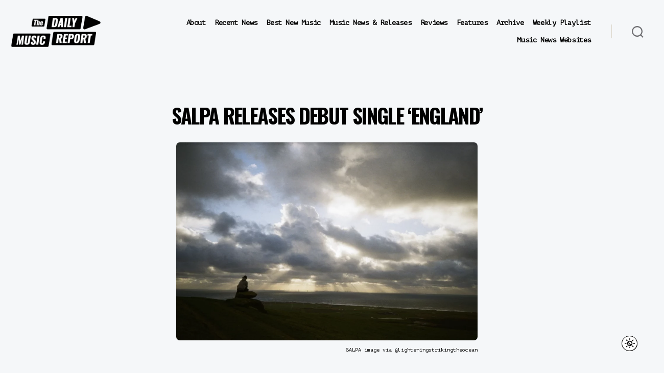

--- FILE ---
content_type: text/html; charset=UTF-8
request_url: https://thedailymusicreport.com/music-news-releases/salpa-england-03072023/
body_size: 20852
content:
<!DOCTYPE html>

<html class="no-js" lang="en-US">

	<head>

		<meta charset="UTF-8">
		<meta name="viewport" content="width=device-width, initial-scale=1.0">

		<link rel="profile" href="https://gmpg.org/xfn/11">

		<meta name='robots' content='index, follow, max-image-preview:large, max-snippet:-1, max-video-preview:-1' />

	<!-- This site is optimized with the Yoast SEO plugin v26.7 - https://yoast.com/wordpress/plugins/seo/ -->
	<title>SALPA - &#039;England&#039; - The Daily Music Report</title>
	<meta name="description" content="SALPA releases debut single &#039;England&#039;" />
	<link rel="canonical" href="https://thedailymusicreport.com/music-news-releases/salpa-england-03072023/" />
	<meta property="og:locale" content="en_US" />
	<meta property="og:type" content="article" />
	<meta property="og:title" content="SALPA - &#039;England&#039;" />
	<meta property="og:description" content="SALPA releases debut single &#039;England&#039;" />
	<meta property="og:url" content="https://thedailymusicreport.com/music-news-releases/salpa-england-03072023/" />
	<meta property="og:site_name" content="The Daily Music Report" />
	<meta property="article:publisher" content="https://www.facebook.com/thedailymusicreport/" />
	<meta property="article:modified_time" content="2023-03-08T02:54:21+00:00" />
	<meta property="og:image" content="https://thedailymusicreport.com/wp-content/uploads/2023/03/SALPA.png" />
	<meta property="og:image:width" content="1224" />
	<meta property="og:image:height" content="805" />
	<meta property="og:image:type" content="image/png" />
	<meta name="twitter:card" content="summary_large_image" />
	<meta name="twitter:title" content="SALPA - &#039;England&#039;" />
	<meta name="twitter:description" content="SALPA releases debut single &#039;England&#039;" />
	<meta name="twitter:image" content="https://thedailymusicreport.com/wp-content/uploads/2023/03/SALPA.png" />
	<meta name="twitter:site" content="@247MusicReport" />
	<meta name="twitter:label1" content="Est. reading time" />
	<meta name="twitter:data1" content="1 minute" />
	<script type="application/ld+json" class="yoast-schema-graph">{"@context":"https://schema.org","@graph":[{"@type":"WebPage","@id":"https://thedailymusicreport.com/music-news-releases/salpa-england-03072023/","url":"https://thedailymusicreport.com/music-news-releases/salpa-england-03072023/","name":"SALPA - 'England' - The Daily Music Report","isPartOf":{"@id":"https://thedailymusicreport.com/#website"},"primaryImageOfPage":{"@id":"https://thedailymusicreport.com/music-news-releases/salpa-england-03072023/#primaryimage"},"image":{"@id":"https://thedailymusicreport.com/music-news-releases/salpa-england-03072023/#primaryimage"},"thumbnailUrl":"https://thedailymusicreport.com/wp-content/uploads/2023/03/SALPA-1024x673.png","datePublished":"2023-03-07T22:06:56+00:00","dateModified":"2023-03-08T02:54:21+00:00","description":"SALPA releases debut single 'England'","breadcrumb":{"@id":"https://thedailymusicreport.com/music-news-releases/salpa-england-03072023/#breadcrumb"},"inLanguage":"en-US","potentialAction":[{"@type":"ReadAction","target":["https://thedailymusicreport.com/music-news-releases/salpa-england-03072023/"]}]},{"@type":"ImageObject","inLanguage":"en-US","@id":"https://thedailymusicreport.com/music-news-releases/salpa-england-03072023/#primaryimage","url":"https://thedailymusicreport.com/wp-content/uploads/2023/03/SALPA.png","contentUrl":"https://thedailymusicreport.com/wp-content/uploads/2023/03/SALPA.png","width":1224,"height":805,"caption":"England"},{"@type":"BreadcrumbList","@id":"https://thedailymusicreport.com/music-news-releases/salpa-england-03072023/#breadcrumb","itemListElement":[{"@type":"ListItem","position":1,"name":"Home","item":"https://thedailymusicreport.com/"},{"@type":"ListItem","position":2,"name":"Music News &#038; Releases","item":"https://thedailymusicreport.com/music-news-releases/"},{"@type":"ListItem","position":3,"name":"SALPA &#8211; &#8216;England&#8217;"}]},{"@type":"WebSite","@id":"https://thedailymusicreport.com/#website","url":"https://thedailymusicreport.com/","name":"The Daily Music Report","description":"","publisher":{"@id":"https://thedailymusicreport.com/#organization"},"potentialAction":[{"@type":"SearchAction","target":{"@type":"EntryPoint","urlTemplate":"https://thedailymusicreport.com/?s={search_term_string}"},"query-input":{"@type":"PropertyValueSpecification","valueRequired":true,"valueName":"search_term_string"}}],"inLanguage":"en-US"},{"@type":"Organization","@id":"https://thedailymusicreport.com/#organization","name":"The Daily Music Report","url":"https://thedailymusicreport.com/","logo":{"@type":"ImageObject","inLanguage":"en-US","@id":"https://thedailymusicreport.com/#/schema/logo/image/","url":"https://thedailymusicreport.com/wp-content/uploads/2021/10/The-Daily-Music-Report-Album-Size.svg","contentUrl":"https://thedailymusicreport.com/wp-content/uploads/2021/10/The-Daily-Music-Report-Album-Size.svg","width":"1024","height":"1024","caption":"The Daily Music Report"},"image":{"@id":"https://thedailymusicreport.com/#/schema/logo/image/"},"sameAs":["https://www.facebook.com/thedailymusicreport/","https://x.com/247MusicReport"]}]}</script>
	<!-- / Yoast SEO plugin. -->


<link rel="alternate" type="application/rss+xml" title="The Daily Music Report &raquo; Feed" href="https://thedailymusicreport.com/feed/" />
<link rel="alternate" type="application/rss+xml" title="The Daily Music Report &raquo; Comments Feed" href="https://thedailymusicreport.com/comments/feed/" />
<link rel="alternate" title="oEmbed (JSON)" type="application/json+oembed" href="https://thedailymusicreport.com/wp-json/oembed/1.0/embed?url=https%3A%2F%2Fthedailymusicreport.com%2Fmusic-news-releases%2Fsalpa-england-03072023%2F" />
<link rel="alternate" title="oEmbed (XML)" type="text/xml+oembed" href="https://thedailymusicreport.com/wp-json/oembed/1.0/embed?url=https%3A%2F%2Fthedailymusicreport.com%2Fmusic-news-releases%2Fsalpa-england-03072023%2F&#038;format=xml" />
<style id='wp-img-auto-sizes-contain-inline-css'>
img:is([sizes=auto i],[sizes^="auto," i]){contain-intrinsic-size:3000px 1500px}
/*# sourceURL=wp-img-auto-sizes-contain-inline-css */
</style>
<style id='wp-emoji-styles-inline-css'>

	img.wp-smiley, img.emoji {
		display: inline !important;
		border: none !important;
		box-shadow: none !important;
		height: 1em !important;
		width: 1em !important;
		margin: 0 0.07em !important;
		vertical-align: -0.1em !important;
		background: none !important;
		padding: 0 !important;
	}
/*# sourceURL=wp-emoji-styles-inline-css */
</style>
<style id='wp-block-library-inline-css'>
:root{--wp-block-synced-color:#7a00df;--wp-block-synced-color--rgb:122,0,223;--wp-bound-block-color:var(--wp-block-synced-color);--wp-editor-canvas-background:#ddd;--wp-admin-theme-color:#007cba;--wp-admin-theme-color--rgb:0,124,186;--wp-admin-theme-color-darker-10:#006ba1;--wp-admin-theme-color-darker-10--rgb:0,107,160.5;--wp-admin-theme-color-darker-20:#005a87;--wp-admin-theme-color-darker-20--rgb:0,90,135;--wp-admin-border-width-focus:2px}@media (min-resolution:192dpi){:root{--wp-admin-border-width-focus:1.5px}}.wp-element-button{cursor:pointer}:root .has-very-light-gray-background-color{background-color:#eee}:root .has-very-dark-gray-background-color{background-color:#313131}:root .has-very-light-gray-color{color:#eee}:root .has-very-dark-gray-color{color:#313131}:root .has-vivid-green-cyan-to-vivid-cyan-blue-gradient-background{background:linear-gradient(135deg,#00d084,#0693e3)}:root .has-purple-crush-gradient-background{background:linear-gradient(135deg,#34e2e4,#4721fb 50%,#ab1dfe)}:root .has-hazy-dawn-gradient-background{background:linear-gradient(135deg,#faaca8,#dad0ec)}:root .has-subdued-olive-gradient-background{background:linear-gradient(135deg,#fafae1,#67a671)}:root .has-atomic-cream-gradient-background{background:linear-gradient(135deg,#fdd79a,#004a59)}:root .has-nightshade-gradient-background{background:linear-gradient(135deg,#330968,#31cdcf)}:root .has-midnight-gradient-background{background:linear-gradient(135deg,#020381,#2874fc)}:root{--wp--preset--font-size--normal:16px;--wp--preset--font-size--huge:42px}.has-regular-font-size{font-size:1em}.has-larger-font-size{font-size:2.625em}.has-normal-font-size{font-size:var(--wp--preset--font-size--normal)}.has-huge-font-size{font-size:var(--wp--preset--font-size--huge)}.has-text-align-center{text-align:center}.has-text-align-left{text-align:left}.has-text-align-right{text-align:right}.has-fit-text{white-space:nowrap!important}#end-resizable-editor-section{display:none}.aligncenter{clear:both}.items-justified-left{justify-content:flex-start}.items-justified-center{justify-content:center}.items-justified-right{justify-content:flex-end}.items-justified-space-between{justify-content:space-between}.screen-reader-text{border:0;clip-path:inset(50%);height:1px;margin:-1px;overflow:hidden;padding:0;position:absolute;width:1px;word-wrap:normal!important}.screen-reader-text:focus{background-color:#ddd;clip-path:none;color:#444;display:block;font-size:1em;height:auto;left:5px;line-height:normal;padding:15px 23px 14px;text-decoration:none;top:5px;width:auto;z-index:100000}html :where(.has-border-color){border-style:solid}html :where([style*=border-top-color]){border-top-style:solid}html :where([style*=border-right-color]){border-right-style:solid}html :where([style*=border-bottom-color]){border-bottom-style:solid}html :where([style*=border-left-color]){border-left-style:solid}html :where([style*=border-width]){border-style:solid}html :where([style*=border-top-width]){border-top-style:solid}html :where([style*=border-right-width]){border-right-style:solid}html :where([style*=border-bottom-width]){border-bottom-style:solid}html :where([style*=border-left-width]){border-left-style:solid}html :where(img[class*=wp-image-]){height:auto;max-width:100%}:where(figure){margin:0 0 1em}html :where(.is-position-sticky){--wp-admin--admin-bar--position-offset:var(--wp-admin--admin-bar--height,0px)}@media screen and (max-width:600px){html :where(.is-position-sticky){--wp-admin--admin-bar--position-offset:0px}}

/*# sourceURL=wp-block-library-inline-css */
</style><style id='global-styles-inline-css'>
:root{--wp--preset--aspect-ratio--square: 1;--wp--preset--aspect-ratio--4-3: 4/3;--wp--preset--aspect-ratio--3-4: 3/4;--wp--preset--aspect-ratio--3-2: 3/2;--wp--preset--aspect-ratio--2-3: 2/3;--wp--preset--aspect-ratio--16-9: 16/9;--wp--preset--aspect-ratio--9-16: 9/16;--wp--preset--color--black: #000000;--wp--preset--color--cyan-bluish-gray: #abb8c3;--wp--preset--color--white: #ffffff;--wp--preset--color--pale-pink: #f78da7;--wp--preset--color--vivid-red: #cf2e2e;--wp--preset--color--luminous-vivid-orange: #ff6900;--wp--preset--color--luminous-vivid-amber: #fcb900;--wp--preset--color--light-green-cyan: #7bdcb5;--wp--preset--color--vivid-green-cyan: #00d084;--wp--preset--color--pale-cyan-blue: #8ed1fc;--wp--preset--color--vivid-cyan-blue: #0693e3;--wp--preset--color--vivid-purple: #9b51e0;--wp--preset--color--accent: #cd2653;--wp--preset--color--primary: #000000;--wp--preset--color--secondary: #6d6d6d;--wp--preset--color--subtle-background: #dcd7ca;--wp--preset--color--background: #f5efe0;--wp--preset--gradient--vivid-cyan-blue-to-vivid-purple: linear-gradient(135deg,rgb(6,147,227) 0%,rgb(155,81,224) 100%);--wp--preset--gradient--light-green-cyan-to-vivid-green-cyan: linear-gradient(135deg,rgb(122,220,180) 0%,rgb(0,208,130) 100%);--wp--preset--gradient--luminous-vivid-amber-to-luminous-vivid-orange: linear-gradient(135deg,rgb(252,185,0) 0%,rgb(255,105,0) 100%);--wp--preset--gradient--luminous-vivid-orange-to-vivid-red: linear-gradient(135deg,rgb(255,105,0) 0%,rgb(207,46,46) 100%);--wp--preset--gradient--very-light-gray-to-cyan-bluish-gray: linear-gradient(135deg,rgb(238,238,238) 0%,rgb(169,184,195) 100%);--wp--preset--gradient--cool-to-warm-spectrum: linear-gradient(135deg,rgb(74,234,220) 0%,rgb(151,120,209) 20%,rgb(207,42,186) 40%,rgb(238,44,130) 60%,rgb(251,105,98) 80%,rgb(254,248,76) 100%);--wp--preset--gradient--blush-light-purple: linear-gradient(135deg,rgb(255,206,236) 0%,rgb(152,150,240) 100%);--wp--preset--gradient--blush-bordeaux: linear-gradient(135deg,rgb(254,205,165) 0%,rgb(254,45,45) 50%,rgb(107,0,62) 100%);--wp--preset--gradient--luminous-dusk: linear-gradient(135deg,rgb(255,203,112) 0%,rgb(199,81,192) 50%,rgb(65,88,208) 100%);--wp--preset--gradient--pale-ocean: linear-gradient(135deg,rgb(255,245,203) 0%,rgb(182,227,212) 50%,rgb(51,167,181) 100%);--wp--preset--gradient--electric-grass: linear-gradient(135deg,rgb(202,248,128) 0%,rgb(113,206,126) 100%);--wp--preset--gradient--midnight: linear-gradient(135deg,rgb(2,3,129) 0%,rgb(40,116,252) 100%);--wp--preset--font-size--small: 18px;--wp--preset--font-size--medium: 20px;--wp--preset--font-size--large: 26.25px;--wp--preset--font-size--x-large: 42px;--wp--preset--font-size--normal: 21px;--wp--preset--font-size--larger: 32px;--wp--preset--spacing--20: 0.44rem;--wp--preset--spacing--30: 0.67rem;--wp--preset--spacing--40: 1rem;--wp--preset--spacing--50: 1.5rem;--wp--preset--spacing--60: 2.25rem;--wp--preset--spacing--70: 3.38rem;--wp--preset--spacing--80: 5.06rem;--wp--preset--shadow--natural: 6px 6px 9px rgba(0, 0, 0, 0.2);--wp--preset--shadow--deep: 12px 12px 50px rgba(0, 0, 0, 0.4);--wp--preset--shadow--sharp: 6px 6px 0px rgba(0, 0, 0, 0.2);--wp--preset--shadow--outlined: 6px 6px 0px -3px rgb(255, 255, 255), 6px 6px rgb(0, 0, 0);--wp--preset--shadow--crisp: 6px 6px 0px rgb(0, 0, 0);}:where(.is-layout-flex){gap: 0.5em;}:where(.is-layout-grid){gap: 0.5em;}body .is-layout-flex{display: flex;}.is-layout-flex{flex-wrap: wrap;align-items: center;}.is-layout-flex > :is(*, div){margin: 0;}body .is-layout-grid{display: grid;}.is-layout-grid > :is(*, div){margin: 0;}:where(.wp-block-columns.is-layout-flex){gap: 2em;}:where(.wp-block-columns.is-layout-grid){gap: 2em;}:where(.wp-block-post-template.is-layout-flex){gap: 1.25em;}:where(.wp-block-post-template.is-layout-grid){gap: 1.25em;}.has-black-color{color: var(--wp--preset--color--black) !important;}.has-cyan-bluish-gray-color{color: var(--wp--preset--color--cyan-bluish-gray) !important;}.has-white-color{color: var(--wp--preset--color--white) !important;}.has-pale-pink-color{color: var(--wp--preset--color--pale-pink) !important;}.has-vivid-red-color{color: var(--wp--preset--color--vivid-red) !important;}.has-luminous-vivid-orange-color{color: var(--wp--preset--color--luminous-vivid-orange) !important;}.has-luminous-vivid-amber-color{color: var(--wp--preset--color--luminous-vivid-amber) !important;}.has-light-green-cyan-color{color: var(--wp--preset--color--light-green-cyan) !important;}.has-vivid-green-cyan-color{color: var(--wp--preset--color--vivid-green-cyan) !important;}.has-pale-cyan-blue-color{color: var(--wp--preset--color--pale-cyan-blue) !important;}.has-vivid-cyan-blue-color{color: var(--wp--preset--color--vivid-cyan-blue) !important;}.has-vivid-purple-color{color: var(--wp--preset--color--vivid-purple) !important;}.has-black-background-color{background-color: var(--wp--preset--color--black) !important;}.has-cyan-bluish-gray-background-color{background-color: var(--wp--preset--color--cyan-bluish-gray) !important;}.has-white-background-color{background-color: var(--wp--preset--color--white) !important;}.has-pale-pink-background-color{background-color: var(--wp--preset--color--pale-pink) !important;}.has-vivid-red-background-color{background-color: var(--wp--preset--color--vivid-red) !important;}.has-luminous-vivid-orange-background-color{background-color: var(--wp--preset--color--luminous-vivid-orange) !important;}.has-luminous-vivid-amber-background-color{background-color: var(--wp--preset--color--luminous-vivid-amber) !important;}.has-light-green-cyan-background-color{background-color: var(--wp--preset--color--light-green-cyan) !important;}.has-vivid-green-cyan-background-color{background-color: var(--wp--preset--color--vivid-green-cyan) !important;}.has-pale-cyan-blue-background-color{background-color: var(--wp--preset--color--pale-cyan-blue) !important;}.has-vivid-cyan-blue-background-color{background-color: var(--wp--preset--color--vivid-cyan-blue) !important;}.has-vivid-purple-background-color{background-color: var(--wp--preset--color--vivid-purple) !important;}.has-black-border-color{border-color: var(--wp--preset--color--black) !important;}.has-cyan-bluish-gray-border-color{border-color: var(--wp--preset--color--cyan-bluish-gray) !important;}.has-white-border-color{border-color: var(--wp--preset--color--white) !important;}.has-pale-pink-border-color{border-color: var(--wp--preset--color--pale-pink) !important;}.has-vivid-red-border-color{border-color: var(--wp--preset--color--vivid-red) !important;}.has-luminous-vivid-orange-border-color{border-color: var(--wp--preset--color--luminous-vivid-orange) !important;}.has-luminous-vivid-amber-border-color{border-color: var(--wp--preset--color--luminous-vivid-amber) !important;}.has-light-green-cyan-border-color{border-color: var(--wp--preset--color--light-green-cyan) !important;}.has-vivid-green-cyan-border-color{border-color: var(--wp--preset--color--vivid-green-cyan) !important;}.has-pale-cyan-blue-border-color{border-color: var(--wp--preset--color--pale-cyan-blue) !important;}.has-vivid-cyan-blue-border-color{border-color: var(--wp--preset--color--vivid-cyan-blue) !important;}.has-vivid-purple-border-color{border-color: var(--wp--preset--color--vivid-purple) !important;}.has-vivid-cyan-blue-to-vivid-purple-gradient-background{background: var(--wp--preset--gradient--vivid-cyan-blue-to-vivid-purple) !important;}.has-light-green-cyan-to-vivid-green-cyan-gradient-background{background: var(--wp--preset--gradient--light-green-cyan-to-vivid-green-cyan) !important;}.has-luminous-vivid-amber-to-luminous-vivid-orange-gradient-background{background: var(--wp--preset--gradient--luminous-vivid-amber-to-luminous-vivid-orange) !important;}.has-luminous-vivid-orange-to-vivid-red-gradient-background{background: var(--wp--preset--gradient--luminous-vivid-orange-to-vivid-red) !important;}.has-very-light-gray-to-cyan-bluish-gray-gradient-background{background: var(--wp--preset--gradient--very-light-gray-to-cyan-bluish-gray) !important;}.has-cool-to-warm-spectrum-gradient-background{background: var(--wp--preset--gradient--cool-to-warm-spectrum) !important;}.has-blush-light-purple-gradient-background{background: var(--wp--preset--gradient--blush-light-purple) !important;}.has-blush-bordeaux-gradient-background{background: var(--wp--preset--gradient--blush-bordeaux) !important;}.has-luminous-dusk-gradient-background{background: var(--wp--preset--gradient--luminous-dusk) !important;}.has-pale-ocean-gradient-background{background: var(--wp--preset--gradient--pale-ocean) !important;}.has-electric-grass-gradient-background{background: var(--wp--preset--gradient--electric-grass) !important;}.has-midnight-gradient-background{background: var(--wp--preset--gradient--midnight) !important;}.has-small-font-size{font-size: var(--wp--preset--font-size--small) !important;}.has-medium-font-size{font-size: var(--wp--preset--font-size--medium) !important;}.has-large-font-size{font-size: var(--wp--preset--font-size--large) !important;}.has-x-large-font-size{font-size: var(--wp--preset--font-size--x-large) !important;}
/*# sourceURL=global-styles-inline-css */
</style>

<style id='classic-theme-styles-inline-css'>
/*! This file is auto-generated */
.wp-block-button__link{color:#fff;background-color:#32373c;border-radius:9999px;box-shadow:none;text-decoration:none;padding:calc(.667em + 2px) calc(1.333em + 2px);font-size:1.125em}.wp-block-file__button{background:#32373c;color:#fff;text-decoration:none}
/*# sourceURL=/wp-includes/css/classic-themes.min.css */
</style>
<link rel='stylesheet' id='buy-me-a-coffee-css' href='https://thedailymusicreport.com/wp-content/plugins/buymeacoffee/public/css/buy-me-a-coffee-public.css?ver=4.4.2' media='all' />
<link rel='stylesheet' id='twentytwenty-style-css' href='https://thedailymusicreport.com/wp-content/themes/twentytwenty/style.css?ver=3.0' media='all' />
<style id='twentytwenty-style-inline-css'>
.color-accent,.color-accent-hover:hover,.color-accent-hover:focus,:root .has-accent-color,.has-drop-cap:not(:focus):first-letter,.wp-block-button.is-style-outline,a { color: #cd2653; }blockquote,.border-color-accent,.border-color-accent-hover:hover,.border-color-accent-hover:focus { border-color: #cd2653; }button,.button,.faux-button,.wp-block-button__link,.wp-block-file .wp-block-file__button,input[type="button"],input[type="reset"],input[type="submit"],.bg-accent,.bg-accent-hover:hover,.bg-accent-hover:focus,:root .has-accent-background-color,.comment-reply-link { background-color: #cd2653; }.fill-children-accent,.fill-children-accent * { fill: #cd2653; }body,.entry-title a,:root .has-primary-color { color: #000000; }:root .has-primary-background-color { background-color: #000000; }cite,figcaption,.wp-caption-text,.post-meta,.entry-content .wp-block-archives li,.entry-content .wp-block-categories li,.entry-content .wp-block-latest-posts li,.wp-block-latest-comments__comment-date,.wp-block-latest-posts__post-date,.wp-block-embed figcaption,.wp-block-image figcaption,.wp-block-pullquote cite,.comment-metadata,.comment-respond .comment-notes,.comment-respond .logged-in-as,.pagination .dots,.entry-content hr:not(.has-background),hr.styled-separator,:root .has-secondary-color { color: #6d6d6d; }:root .has-secondary-background-color { background-color: #6d6d6d; }pre,fieldset,input,textarea,table,table *,hr { border-color: #dcd7ca; }caption,code,code,kbd,samp,.wp-block-table.is-style-stripes tbody tr:nth-child(odd),:root .has-subtle-background-background-color { background-color: #dcd7ca; }.wp-block-table.is-style-stripes { border-bottom-color: #dcd7ca; }.wp-block-latest-posts.is-grid li { border-top-color: #dcd7ca; }:root .has-subtle-background-color { color: #dcd7ca; }body:not(.overlay-header) .primary-menu > li > a,body:not(.overlay-header) .primary-menu > li > .icon,.modal-menu a,.footer-menu a, .footer-widgets a:where(:not(.wp-block-button__link)),#site-footer .wp-block-button.is-style-outline,.wp-block-pullquote:before,.singular:not(.overlay-header) .entry-header a,.archive-header a,.header-footer-group .color-accent,.header-footer-group .color-accent-hover:hover { color: #cd2653; }.social-icons a,#site-footer button:not(.toggle),#site-footer .button,#site-footer .faux-button,#site-footer .wp-block-button__link,#site-footer .wp-block-file__button,#site-footer input[type="button"],#site-footer input[type="reset"],#site-footer input[type="submit"] { background-color: #cd2653; }.header-footer-group,body:not(.overlay-header) #site-header .toggle,.menu-modal .toggle { color: #000000; }body:not(.overlay-header) .primary-menu ul { background-color: #000000; }body:not(.overlay-header) .primary-menu > li > ul:after { border-bottom-color: #000000; }body:not(.overlay-header) .primary-menu ul ul:after { border-left-color: #000000; }.site-description,body:not(.overlay-header) .toggle-inner .toggle-text,.widget .post-date,.widget .rss-date,.widget_archive li,.widget_categories li,.widget cite,.widget_pages li,.widget_meta li,.widget_nav_menu li,.powered-by-wordpress,.footer-credits .privacy-policy,.to-the-top,.singular .entry-header .post-meta,.singular:not(.overlay-header) .entry-header .post-meta a { color: #6d6d6d; }.header-footer-group pre,.header-footer-group fieldset,.header-footer-group input,.header-footer-group textarea,.header-footer-group table,.header-footer-group table *,.footer-nav-widgets-wrapper,#site-footer,.menu-modal nav *,.footer-widgets-outer-wrapper,.footer-top { border-color: #dcd7ca; }.header-footer-group table caption,body:not(.overlay-header) .header-inner .toggle-wrapper::before { background-color: #dcd7ca; }
/*# sourceURL=twentytwenty-style-inline-css */
</style>
<link rel='stylesheet' id='twentytwenty-fonts-css' href='https://thedailymusicreport.com/wp-content/themes/twentytwenty/assets/css/font-inter.css?ver=3.0' media='all' />
<link rel='stylesheet' id='twentytwenty-print-style-css' href='https://thedailymusicreport.com/wp-content/themes/twentytwenty/print.css?ver=3.0' media='print' />
<script async='async' src="https://thedailymusicreport.com/wp-includes/js/jquery/jquery.min.js?ver=3.7.1" id="jquery-core-js"></script>
<script async='async' src="https://thedailymusicreport.com/wp-includes/js/jquery/jquery-migrate.min.js?ver=3.4.1" id="jquery-migrate-js"></script>
<script async='async' src="https://thedailymusicreport.com/wp-content/plugins/buymeacoffee/public/js/buy-me-a-coffee-public.js?ver=4.4.2" id="buy-me-a-coffee-js"></script>
<script async='async' src="https://thedailymusicreport.com/wp-content/themes/twentytwenty/assets/js/index.js?ver=3.0" id="twentytwenty-js-js" defer data-wp-strategy="defer"></script>
<link rel="https://api.w.org/" href="https://thedailymusicreport.com/wp-json/" /><link rel="alternate" title="JSON" type="application/json" href="https://thedailymusicreport.com/wp-json/wp/v2/pages/35155" /><link rel="EditURI" type="application/rsd+xml" title="RSD" href="https://thedailymusicreport.com/xmlrpc.php?rsd" />
<meta name="generator" content="WordPress 6.9" />
<link rel='shortlink' href='https://thedailymusicreport.com/?p=35155' />
        <script data-name="BMC-Widget" src="https://cdnjs.buymeacoffee.com/1.0.0/widget.prod.min.js" data-id="michaellutjen" data-description="" data-message="" data-color="#FF813F" data-position="right" data-x_margin="" data-y_margin="">
        </script>
        <!-- Google Tag Manager -->
<script>(function(w,d,s,l,i){w[l]=w[l]||[];w[l].push({'gtm.start':
new Date().getTime(),event:'gtm.js'});var f=d.getElementsByTagName(s)[0],
j=d.createElement(s),dl=l!='dataLayer'?'&l='+l:'';j.async=true;j.src=
'https://www.googletagmanager.com/gtm.js?id='+i+dl;f.parentNode.insertBefore(j,f);
})(window,document,'script','dataLayer','GTM-N7FFCSN');</script>
<!-- End Google Tag Manager -->        <script type="application/ld+json">
        {
            "@context": "https://schema.org",
            "@type": "Article",
            "headline": "SALPA &#8211; &#8216;England&#8217;",
            "image": "",
            "datePublished": "2023-03-07T22:06:56-08:00",
            "dateModified": "2023-03-08T02:54:21-08:00",
            "author": {
                "@type": "Person",
                "name": "The Daily Music Report"
            },
            "publisher": {
                "@type": "Organization",
                "name": "The Daily Music Report",
                "logo": {
                    "@type": "ImageObject",
                    "url": "https://thedailymusicreport.com/wp-content/uploads/2020/09/The-Daily-Music-Report-Logo.png"
                }
            },
            "description": "SALPA releases debut single &#8216;England&#8217; SALPA image via @lighteningstrikingtheocean March 7, 2023 SALPA introduces himself to the world on his debut track &#8216;England.&#8217; SALPA has released his debut single &#8216;England.&#8217; Speaking about his new release, SALPA said: &#8220;I don’t remember much of the process, this song came from somewhere outside of myself. It doesn’t sonically [&hellip;]",
            "mainEntityOfPage": {
                "@type": "WebPage",
                "@id": "https://thedailymusicreport.com/music-news-releases/salpa-england-03072023/"
            }
        }
        </script>
        <script>
document.documentElement.className = document.documentElement.className.replace( 'no-js', 'js' );
//# sourceURL=twentytwenty_no_js_class
</script>
<script>document.addEventListener("DOMContentLoaded", function () {
  const searchInput = document.querySelector('input.search-field');
  if (searchInput) {
    searchInput.value = '';
  }
});
</script><link rel="icon" href="https://thedailymusicreport.com/wp-content/uploads/2021/01/cropped-TDMR-Favicon-32x32.png" sizes="32x32" />
<link rel="icon" href="https://thedailymusicreport.com/wp-content/uploads/2021/01/cropped-TDMR-Favicon-192x192.png" sizes="192x192" />
<link rel="apple-touch-icon" href="https://thedailymusicreport.com/wp-content/uploads/2021/01/cropped-TDMR-Favicon-180x180.png" />
<meta name="msapplication-TileImage" content="https://thedailymusicreport.com/wp-content/uploads/2021/01/cropped-TDMR-Favicon-270x270.png" />
		<style id="wp-custom-css">
			@import url('https://fonts.googleapis.com/css2?family=PT+Mono&display=swap');
@import url('https://fonts.googleapis.com/css2?family=Oswald:wght@700&display=swap');
@media (max-width: 700px) and (min-width: 600px) {
	.wp-block-column:not(:only-child) {
		flex-basis: calc(100% - 1em)!important;
		flex-grow: 0;
	}
	.entry-content>*:not(.alignwide):not(.alignfull):not(.alignleft):not(.alignright):not(.is-style-wide) {
		max-width: 140rem;
		width: calc(100% - 2rem);
		padding: 0 20px;
		    padding-bottom: 1.2rem;
    padding-top: 0.6rem;
	}
	

	
	.main-headline {
    font-family: 'Oswald',Ariel,sans-serif !important;
    font-size: 3.75rem;
    line-height: 4.5rem;
    text-transform: uppercase;
}

}
.search-modal .search-field {
	border: none;
	font-size: 3.2rem;
	height: 14rem;
	font-family: 'PT Mono',Ariel,sans-serif;
}



.entry-categories-inner {display: none;}

.release-date {
	margin-bottom: 20px !important;
}
.a2a_kit{
	right: 24px !important;
	bottom:150px !important;
	background-color: transparent !important;
	line-height: 32px !important;
	top: none !important;
}
.a2a_svg {
	background-color:rgb(24, 119, 242) !important;
}
body:not(.overlay-header) .primary-menu > li > .icon {
	display:none;
}
.darkmode--activated .date:hover {
	text-decoration: underline;
	color: #ecbf42 !important;
}






.darkmode--activated .am {
	background-color: #ffffff !important;
}
.primary-menu>li.menu-item-has-children>a {
	padding-right: 0;
}
ul.footer-menu.reset-list-style li {
	padding: 0 15px;
}
.footer-menu a {
	font-size: 1.4rem;
}
.footer-menu a:hover {
	text-decoration:underline;
}
.footer-menu li {
	border-bottom:none !important;
}
.footer-menu a:active {
	text-decoration:underline !important;
}
.footer-copyright {
	font-weight:300;
}
body:not(.overlay-header) .primary-menu ul {
	background-color: transparent;
}
body:not(.overlay-header) .primary-menu ul {
	background-color: transparent;
}
body:not(.overlay-header) .primary-menu ul {
	background-color: #ffffff;
}
body:not(.overlay-header) .primary-menu ul {
	background-color: #000000;
}
body:not(.overlay-header) .primary-menu ul {
	background-color: transparent;
}
body:not(.overlay-header) .primary-menu ul {
	background-color: #cccccc;
}
body:not(.overlay-header) .primary-menu ul {
	background-color: #cccccc;
}
body:not(.overlay-header) .primary-menu ul {
	background-color: #000000;
}
.primary-menu ul a {
	background: 0 0;
	border: none;
	color: inherit;
	display: block;
	padding: 1rem 2rem;
	transition: background-color .15s linear;
	width: 100%;
	font-size: 1.4rem;
	text-align: right;
}
.primary-menu ul::before, .primary-menu ul::after {
	content: "";
	display: none;
	position: absolute;
	bottom: 100%;
}
.primary-menu ul {
	background: #000;
	border-radius: .4rem;
	color: #fff;
	font-size: 1.7rem;
	opacity: 0;
	padding: 0;
	position: absolute;
	right: 9999rem;
	top: calc(100%);
	transition: opacity .15s linear,transform .15s linear,right 0s .15s;
	transform: translateY(0.6rem);
	width: 10rem;
	z-index: 1;
}
#menu-item-8657 a{
	color:#fff !important;
}
/*#menu-item-8762 a{
	color:#fff !important;
}
*/
.wp-block-archives:not(.alignwide):not(.alignfull), .wp-block-categories:not(.alignwide):not(.alignfull), .wp-block-code, .wp-block-columns:not(.alignwide):not(.alignfull), .wp-block-cover:not(.alignwide):not(.alignfull):not(.alignleft):not(.alignright):not(.aligncenter), .wp-block-embed:not(.alignwide):not(.alignfull):not(.alignleft):not(.alignright):not(.aligncenter), .wp-block-gallery:not(.alignwide):not(.alignfull):not(.alignleft):not(.alignright):not(.aligncenter), .wp-block-group:not(.has-background):not(.alignwide):not(.alignfull), .wp-block-image:not(.alignwide):not(.alignfull):not(.alignleft):not(.alignright):not(.aligncenter), .wp-block-latest-comments:not(.aligncenter):not(.alignleft):not(.alignright), .wp-block-latest-posts:not(.aligncenter):not(.alignleft):not(.alignright), .wp-block-media-text:not(.alignwide):not(.alignfull), .wp-block-preformatted, .wp-block-pullquote:not(.alignwide):not(.alignfull):not(.alignleft):not(.alignright), .wp-block-quote, .wp-block-quote.is-large, .wp-block-quote.is-style-large, .wp-block-verse, .wp-block-video:not(.alignwide):not(.alignfull) {
	margin-bottom: 0;
	margin-top: 0;
}
.post-inner {
	padding-top: 1rem;
}
.entry-categories-inner a {
	color: #000 !important;
}
.darkmode--activated li {
	border-bottom: solid .1rem #b6b6b6;
}


.darkmode--activated .mc-field-group {
	color: #ffffff;
}


.darkmode--activated .indicates-required {
	color: #ffffff;
}


.darkmode--activated .multi-story {
	border: none;
}
.darkmode--activated .primary-menu>li {
	border: none !important;
}
.darkmode--activated a:hover {
	color: #ecbf42 !important;
}
.darkmode--activated #site-content {
	background:transparent !important;
}
.darkmode--activated .entry-header {
	background:transparent !important;
}
.darkmode--activated .singular .entry-header {
	background-color: #000000 !important;
	padding: 4rem 0;
}
.darkmode--activated .singular .entry-header {
	background-color:#000000 !important;
}
.darkmode--activated .main#site-content {
	background:transparent !important;
}
.recent-date {
	font-size:1.3rem;
	padding-top: 20px;
	font-family: 'PT Mono' !important;
	padding: 0 !important;
	letter-spacing: .5px;
	color:#32373c;
	font-weight:300;
}
body {
	background: #f5f7f9 !important;
	font-family: 'PT Mono';
	overflow-x: hidden;
}
.singular .entry-header {
	background-color: transparent !important;
	padding: 4rem 0;
}
header#site-header {
	background: #f5f7f9 !important;
}
main#site-content {
	background: #f5f7f9;
}
#site-header {
	background: transparent !important;
	position: relative;
}
footer#site-footer {
	background: #f5f7f9 !important;
}
.footer-nav-widgets-wrapper, #site-footer {
	background-color: #f5f7f9;
}
.footer-top-visible .footer-nav-widgets-wrapper, .footer-top-hidden #site-footer {
	margin-top: -2px !important;
}
#site-footer {
	font-size: 1.8rem;
	padding: 0 0 1.25rem !important;
}
.alignnone, .aligncenter {
	margin-bottom: 2rem !important;
	margin-top: 4rem;
}
.wp-block-media-text.alignwide.is-stacked-on-mobile.is-vertically-aligned-center {
	margin: 0 auto;
	border-bottom: solid .1rem #ddd;
	border-bottom-width: 0.1rem;
	border-bottom-style: solid;
	border-bottom-color: rgb(221, 221, 221);
	margin: 20px auto;
	border: solid 1px #f0f2f4;
	background: #ffffff;
	padding: 20px;
	box-shadow: 0 2px 6px 0 rgba(0,0,0,.12);
	border-radius: 3px;
}
.wp-block-media-text.alignwide.is-stacked-on-mobile.is-vertically-aligned-center {
	margin: 0 auto;
	border-bottom: solid .1rem #ddd;
	border-bottom-width: 0.1rem;
	border-bottom-style: solid;
	border-bottom-color: rgb(221, 221, 221);
	margin: 10px auto !important;
}
.wp-block-archives:not(.alignwide):not(.alignfull), .wp-block-categories:not(.alignwide):not(.alignfull), .wp-block-code, .wp-block-columns:not(.alignwide):not(.alignfull), .wp-block-cover:not(.alignwide):not(.alignfull):not(.alignleft):not(.alignright):not(.aligncenter), .wp-block-embed:not(.alignwide):not(.alignfull):not(.alignleft):not(.alignright):not(.aligncenter), .wp-block-gallery:not(.alignwide):not(.alignfull):not(.alignleft):not(.alignright):not(.aligncenter), .wp-block-group:not(.has-background):not(.alignwide):not(.alignfull), .wp-block-image:not(.alignwide):not(.alignfull):not(.alignleft):not(.alignright):not(.aligncenter), .wp-block-latest-comments:not(.aligncenter):not(.alignleft):not(.alignright), .wp-block-latest-posts:not(.aligncenter):not(.alignleft):not(.alignright), .wp-block-media-text:not(.alignwide):not(.alignfull), .wp-block-preformatted, .wp-block-pullquote:not(.alignwide):not(.alignfull):not(.alignleft):not(.alignright), .wp-block-quote, .wp-block-quote.is-large, .wp-block-quote.is-style-large, .wp-block-verse, .wp-block-video:not(.alignwide):not(.alignfull) {
	margin-bottom: 2rem !important;
	margin-top: 4rem;
}
a {
	color: #000 !important;
}
/*.darkmode--activated .section-inner {
	background:#000;
}
.darkmode--activated header.entry-header.has-text-align-center.header-footer-group {
	background: #000;
}
*/
.darkmode--activated .primary-menu a {
	color:#fff !important;
}
.darkmode--activated .headline-page {
	color:#fff !important;
}
.darkmode--activated .headline-page a {
	color:#fff !important;
}
.darkmode--activated .footer-nav-widgets-wrapper, #site-footer {
	background-color: transparent;
}
.darkmode--activated body:not(.overlay-header) .primary-menu > li > a, body:not(.overlay-header) .primary-menu > li > .icon, .modal-menu a, .footer-menu a, .footer-widgets a, #site-footer .wp-block-button.is-style-outline, .wp-block-pullquote:before, .singular:not(.overlay-header) .entry-header a, .archive-header a, .header-footer-group .color-accent, .header-footer-group .color-accent-hover:hover {
	color: #000;
}
.darkmode--activated .recent-date {
	font-size:1.3rem;
	padding-top: 20px;
	font-family: 'PT Mono' !important;
	padding: 0 !important;
	letter-spacing: .5px;
	color:#fff;
}
.darkmode--activated .singular .entry-header {
	background-color: #000 !important;
}
.darkmode--activated header#site-header {
	background: transparent !important;
}
.darkmode--activated #site-header {
	background: #000 !important;
	position: relative;
}
.darkmode--activated footer#site-footer {
	background: #000 !important;
}
.darkmode--activated .singular .entry-header {
	background-color: #f5f7f9 !important;
	padding: 4rem 0;
}
.darkmode--activated body {
	background: #000;
	font-family: 'PT Mono';
	overflow-x: hidden;
}
.darkmode--activated .wp-block-media-text.alignwide.is-stacked-on-mobile.is-vertically-aligned-center {
	margin: 0 auto;
	border-bottom: solid .1rem #ddd;
	border-bottom-width: 0.1rem;
	border-bottom-style: solid;
	border-bottom-color: rgb(221, 221, 221);
	margin: 20px auto;
	border: solid 1px #f0f2f4;
	background: transparent;
	padding: 20px;
	box-shadow: 0 2px 6px 0 rgba(0,0,0,.12);
	border-radius: 3px;
}
.darkmode-toggle {
	background: transparent !important;
	width: 2rem;
	height: 2rem;
	position: fixed;
	max-width: 2rem !important;
	border-radius: 50%;
	border: none;
	right: 32px;
	bottom: 32px;
	left: unset;
	cursor: pointer;
	transition: all 0.5s ease;
	display: block;
	justify-content: center;
	align-items: center;
	z-index:500;
}
.darkmode-layer--button {
	width: 2rem;
	height: 2rem;
	border-radius: 50%;
	right: 32px;
	bottom: 32px;
	left: unset;
}
.intro-text.section-inner.max-percentage.small {
	display: none;
}
.entry-content p, .entry-content ol, .entry-content ul, .entry-content dl, .entry-content dt {
	color: #000;
	font-family: 'PT Mono';
	font-weight: 300;
	font-size: 1.5rem;
	text-align: left;
}
ul.primary-menu.reset-list-style {
	font-size: 1.6rem;
}
.header-titles {
	font-family: 'oswald';
}
a {
	text-decoration:none;
}
.body-image {
	max-width: 60%;
	border-radius: 7px;
	margin-top:20px;
}
p.headline {
	font-family:'oswald' !important;
}
body {
	background: #ffffff;
	font-family: 'PT Mono';
	overflow-x: hidden;
}
h1 {
	font-family: 'Oswald' !important;
	padding: 0px !important;
	margin: 0px auto !important;
}
h3 {
	font-family: 'Oswald' !important;
	padding: 10px 0px 50px !important;
	margin: 0px auto !important;
}
button.simplesocial-linkedin-share {
	display: none !important;
}
.simplesocialbuttons-float-right-center.ssb-hide-float-buttons .ssb-hide-floating-bar svg {
	transform: rotate(0deg);
	margin-right: 2px;
}
.date:hover {
	text-decoration:underline;
	color: #426fec !important;
}


button.toggle.close-nav-toggle.fill-children-current-color:focus {
	outline: none;
}
button.toggle.search-toggle.desktop-search-toggle:focus {
	outline: none;
}
button.toggle.search-untoggle.close-search-toggle.fill-children-current-color:focus {
	outline: none;
}
button.toggle.nav-toggle.mobile-nav-toggle:focus {
	outline: none;
}
button.toggle.search-toggle.mobile-search-toggle:focus {
	outline: none;
}
body:not(.overlay-header) .primary-menu > li > a, body:not(.overlay-header) .primary-menu > li > .icon, .modal-menu a, .footer-menu a, .footer-widgets a, #site-footer .wp-block-button.is-style-outline, .wp-block-pullquote:before, .singular:not(.overlay-header) .entry-header a, .archive-header a, .header-footer-group .color-accent, .header-footer-group .color-accent-hover:hover {
	color: #000000;
}
a:hover {
	color: #426fec !important;
}
a:hover {
	color: #426fec !important;
}
.breaking-headline a{
	color: #FF0000 !important;
}
.breaking-headline a:hover {
	color: #426fec !important;
}
.darkmode--activated .breaking-headline a{
	color: #00ffff !important;
}

.newly-announced{
	color: #FF0000 !important;
}
.darkmode--activated .newly-announced{
	color: #00ffff !important;
}





.darkmode--activated a:hover {
	color: #ecbf42 !important;
}
a.homepage-headline {
	font-family: 'Oswald', 'Ariel', sans-serif;
	font-size: 6rem;
	line-height:5.5rem;
	text-transform:uppercase;
}
h1 {
	margin: 0 auto;
	max-width: 600px;
}
h1.entry-title {
	font-family: 'Oswald', 'Ariel', sans-serif;
	font-size: 6rem !important;
	line-height: 5.5rem;
	text-transform: uppercase;
	font-weight: 900;
}
article-headline {
	font-family: 'Oswald', 'Ariel', sans-serif;
	font-size: 6rem;
	line-height:5.5rem;
	text-transform:uppercase;
}
h1 {
	margin: 0 auto;
	max-width: 600px;
}
h1.entry-title {
	font-family: 'Oswald', 'Ariel', sans-serif;
	font-size: 6rem !important;
	line-height: 6.5rem;
	text-transform: uppercase;
	font-weight: 900;
}
h1.entry-title, h2.entry-title {
	margin: 0 auto;
}
h1.archive-title {
	margin: 0 auto;
}
h3 {
	text-align: center;
}
.headline {
	font-weight:700;
}
.heading-size-1 {
	font-size: 4rem !important;
	font-weight: 600;
	line-height: 1.138888889;
}
li {
	list-style-type: none;
	margin: 0.5rem 0 0;
	padding: 5px 0;
}
li.multi-story {
	margin-bottom: -10px;
	padding-bottom:0px !important;
}
li.middle-story{
	border-bottom: none !important;
	margin-bottom: -10px;
	padding-bottom: 0px !important;
	margin-top:1rem;
}
li.lower-story {
	margin-top: 1rem
}
li.lower-story-1-2 {
	padding-bottom :0 !important;
}
p.headline {
	color: #000000 !important;
	font-size: 2.5rem;
	font-weight: 700;
	margin-bottom: 0!important;
	padding-bottom: 0 !important;
}
pre, fieldset, input, textarea, table, table *, hr {
	border-color: #6e6e72;
}
ul, ol {
	margin: 0 0 3rem 3rem;
	margin-top: 0px;
	margin-right: 0px;
	margin-bottom: 3rem;
	margin-left: 0rem;
}
/* General Wordpress Items */
.footer-menu a {
	font-size: 1.4rem;
}
nav.footer-menu-wrapper {
	margin: 0 auto;
}
p.powered-by-wordpress {
	display: none;
}
.site-description {
	font-size: 1.4rem;
	font-style: italic;
}
.wp-block-column {
	margin-bottom: 0;
}
/* Archives */
tr.weekdays {
	background-color: #f2f2f4;
}
/* Navigation Menu */
#menu-item-1547 a:hover, #menu-item-1814 a:hover, #menu-item-1893 a:hover {
	color: #426fec !important;
	font-weight: 600;
}

#menu-item-59830 a:hover {
	color: #426fec !important;
	font-weight: 600;
}

.primary-menu li {
	color: #000000;
	font-weight: 600;
}
/* Widget Items */
button:not(.toggle), .button, .faux-button, .wp-block-button__link, .wp-block-file .wp-block-file__button, input[type="button"], input[type="reset"], input[type="submit"], .bg-accent, .bg-accent-hover:hover, .bg-accent-hover:focus, :root .has-accent-background-color, .comment-reply-link {
	background-color: #426fec;
}
color, .has-drop-cap:not(:focus):first-letter, .wp-block-button.is-style-outline, a {
	color: #000000;
}
.comments-wrapper.section-inner {
	display: none;
}
.entry-content > *:not(.alignwide):not(.alignfull):not(.alignleft):not(.alignright):not(.is-style-wide) {
	max-width: 180rem;
	width: calc(100% - 4rem);
}
.entry-content p, .entry-content ol, .entry-content ul, .entry-content dl, .entry-content dt {
	color:#000000;
	font-family: 'PT Mono';
	font-weight:300;
	font-size:1.8rem;
}
.entry-content hr, hr.styled-separator {
	background: linear-gradient(to left, currentColor calc(50% - 16px), transparent calc(50% - 16px), transparent calc(50% + 16px), currentColor calc(50% + 16px));
	background-color: transparent !important;
	border: 1px solid;
	height: 0.1rem;
	overflow: hidden;
	position: relative;
}
input.search-submit {
	font-family: 'PT Mono';
}
.widget_search .search-field {
	border-color: #dedfdf;
	font-family: 'PT Mono';
}
.post-meta-wrapper.post-meta-single.post-meta-single-top {
	display: none;
}
.widget li {
	line-height:2.5rem;
	margin: 0 0;
}
.widget_recent_entries a {
	font-size: 1.8rem;
	font-weight: 500;
	text-decoration: none;
}
.widget .widget-title {
	margin-bottom: 1rem;
}
.widget_archive a, .widget_categories a, .widget_pages a, .widget_meta a, .widget_nav_menu a {
	font-size: 1.8rem;
	font-weight: 500;
	text-decoration: none;
}
.widget_archive a:focus, .widget_archive a:hover, .widget_categories a:focus, .widget_categories a:hover, .widget_pages a:focus, .widget_pages a:hover, .widget_meta a:focus, .widget_meta a:hover, .widget_nav_menu a:focus, .widget_nav_menu a:hover {
	color: #426fec;
	text-decoration: underline;
}
h2.widget-title.subheading.heading-size-3 {
	text-align: left;
}
@media (min-width: 1220px) {
	.footer-menu li {
		margin: 1.5rem 0 0 0;
	}
	.footer-widgets-wrapper {
		margin-left: 0;
		max-width: 110rem;
		width: calc(100% + 6rem);
	}
	.footer-menu {
		font-size: 2.4rem;
		margin: 0 auto;
		margin-top: 0px;
		margin-right: auto;
		margin-bottom: 0px;
		margin-left: auto;
	}
	h1, .heading-size-1 {
		font-size: 5rem;
	}
}
figcaption a:hover {
	text-decoration:underline !important;
	color: #426fec !important;
}
}
@media (min-width: 1000px) {
.header-titles .site-title, .header-titles .site-logo, .header-titles .site-description {
	margin: 1rem 0 0 2rem;
}
hr.wp-block-separator {
	margin: 0 auto;
}
figcaption {
	font-size: 1.8rem !important;
	font-family: 'PT Mono' !important;
	font-weight: 900 !important;
	line-height: 150% !important;
	color: #000 !important;
}
.wp-block-image .aligncenter figcaption {
	font-size: 1.8rem !important;
	font-family: 'PT Mono' !important;
	font-weight: 900 !important;
	line-height: 150% !important;
	color: #000 !important;
}
figcaption a {
	text-decoration:underline;
}
}
figcaption a:hover {
text-decoration:underline !important;
color: #426fec !important;
}
}
@media (min-width: 700px) {
.footer-widgets {
margin-left: 6rem;
width: 100%;
}
	
.main-headline {
font-family: 'Oswald',Ariel,sans-serif !important;
    font-size: 6rem !important;
    line-height: 5.5rem;
    text-transform: uppercase;
}
	
span.toggle-text {
display: none;
}
.singular .entry-header {
padding: 8rem 0 4rem;
}
.entry-content p, .entry-content li {
line-height: 1.476;
padding-bottom: 2rem;
}
.entry-content {
font-size: 1.8rem;
}
h3, .heading-size-3 {
font-size: 2rem;
}
.pagination-single {
font-size: 2.4rem;
margin-top: 8rem;
margin-bottom: 4rem;
}
.footer-widgets {
margin-left: 6rem;
width: 100%;
}
.footer-widgets-outer-wrapper {
padding: 0;
padding-bottom: 20px;
}
.search-modal .search-field {
border: none;
font-size: 5.2rem;
font-weight: 700;
font-family: 'PT Mono';
height: 14rem;
}
.search-form .search-field, .search-form .search-submit {
margin: 0 0 0.8rem 0.8rem;
font-family: 'PT Mono';
}
input#search-form-2 {
font-family: 'PT Mono';
}
.search-form .search-submit {
flex-shrink: 0;
font-family: 'PT Mono';
}
.widget_search .search-field {
border-color: #dedfdf;
font-family: 'PT Mono';
}
.site-title {
font-size: 2.6rem;
font-weight: 700;
letter-spacing: .2px;
}
.footer-top-visible .footer-nav-widgets-wrapper, .footer-top-hidden #site-footer {
margin-top: 20px;
}
.footer-top-visible .footer-nav-widgets-wrapper, .footer-top-hidden #site-footer {
margin-top: 0;
}
.site-logo img {
max-height: 7rem;
transition: height 0.15s linear, width 0.15s linear, max-height 0.15s linear;
}
#site-footer {
font-size: 1.8rem;
padding: 1rem 0;
}
.modal-menu>li>a, .modal-menu>li>.ancestor-wrapper>a {
font-size: 2.4rem;
padding: 2.5rem 0;
color: #000 !important;
}
.wp-block-media-text .wp-block-media-text__content {
padding: 0 1rem !important;
}
.wp-block-archives:not(.alignwide):not(.alignfull), .wp-block-categories:not(.alignwide):not(.alignfull), .wp-block-code, .wp-block-columns:not(.alignwide):not(.alignfull), .wp-block-cover:not(.alignwide):not(.alignfull):not(.alignleft):not(.alignright):not(.aligncenter), .wp-block-embed:not(.alignwide):not(.alignfull):not(.alignleft):not(.alignright):not(.aligncenter), .wp-block-gallery:not(.alignwide):not(.alignfull):not(.alignleft):not(.alignright):not(.aligncenter), .wp-block-group:not(.has-background):not(.alignwide):not(.alignfull), .wp-block-image:not(.alignwide):not(.alignfull):not(.alignleft):not(.alignright):not(.aligncenter), .wp-block-latest-comments:not(.aligncenter):not(.alignleft):not(.alignright), .wp-block-latest-posts:not(.aligncenter):not(.alignleft):not(.alignright), .wp-block-media-text:not(.alignwide):not(.alignfull), .wp-block-preformatted, .wp-block-pullquote:not(.alignwide):not(.alignfull):not(.alignleft):not(.alignright), .wp-block-quote, .wp-block-quote.is-large, .wp-block-quote.is-style-large, .wp-block-verse, .wp-block-video:not(.alignwide):not(.alignfull) {
margin-bottom: 2rem !imprortant;
margin-top: 4rem;
}
}
@media (max-width: 876px) {
.menu-at-bottom {
display:none;
}
.search-modal .search-field {
background: none;
border: none;
border-radius: 0;
color: inherit;
font-size: 2rem;
letter-spacing: -0.0277em;
height: 8.4rem;
margin: 0 0 0 -2rem;
max-width: calc(100% + 2rem);
padding: 0 0 0 2rem;
width: calc(100% + 2rem);
font-size: 2.5rem;
font-weight: 700;
font-family: 'PT Mono';
height: 8rem;
}
nav.footer-menu-wrapper {
display: none;
}
.entry-content {
font-size: 2rem;
}
a {
letter-spacing: .25px;
color:#000 !important;
}
.caption {
margin-top:35px !important;
font-family:'oswald' !important;
text-transform:uppercase !important;
}
}
@media (max-width: 700px) and (min-width: 600px) {
}
.wp-block-column {
flex-basis: calc(100% - 16px)!important;
flex-grow: 0;
}
.wp-block-column:not(:only-child) {
flex-basis: calc(100% - 1em)!important;
flex-grow: 0;
padding-bottom: 15px;
}
.wp-block-column:nth-child(2n) {
margin-left: 0;
}
a.homepage-headline {
font-family: 'Oswald',Ariel,sans-serif;
font-size: 3.75rem;
line-height: 4.5rem;
text-transform: uppercase;
}
h2.article-headline {
font-family: 'Oswald',Ariel,sans-serif;
font-size: 3.75rem;
line-height: 4.5rem;
text-transform: uppercase;
}
.wp-block-archives:not(.alignwide):not(.alignfull), .wp-block-categories:not(.alignwide):not(.alignfull), .wp-block-code, .wp-block-columns:not(.alignwide):not(.alignfull), .wp-block-cover:not(.alignwide):not(.alignfull):not(.alignleft):not(.alignright):not(.aligncenter), .wp-block-embed:not(.alignwide):not(.alignfull):not(.alignleft):not(.alignright):not(.aligncenter), .wp-block-gallery:not(.alignwide):not(.alignfull):not(.alignleft):not(.alignright):not(.aligncenter), .wp-block-group:not(.has-background):not(.alignwide):not(.alignfull), .wp-block-image:not(.alignwide):not(.alignfull):not(.alignleft):not(.alignright):not(.aligncenter), .wp-block-latest-comments:not(.aligncenter):not(.alignleft):not(.alignright), .wp-block-latest-posts:not(.aligncenter):not(.alignleft):not(.alignright), .wp-block-media-text:not(.alignwide):not(.alignfull), .wp-block-preformatted, .wp-block-pullquote:not(.alignwide):not(.alignfull):not(.alignleft):not(.alignright), .wp-block-quote, .wp-block-quote.is-large, .wp-block-quote.is-style-large, .wp-block-verse, .wp-block-video:not(.alignwide):not(.alignfull) {
margin-bottom: 0 !important;
margin-top: 0;
}
	
h4 {color: #000; font-family: 'PT Mono' !important; font-weight: 300 !important; font-size: 1.8rem !important; margin: 0 !important; letter-spacing: normal !important;}

}
@media (max-width: 600px) {
.category {
font-size:2rem !important;
}
.entry-content>*:not(.alignwide):not(.alignfull):not(.alignleft):not(.alignright):not(.is-style-wide) {
max-width: 140rem;
width: calc(100% - 4rem);
padding: 0 20px;
}
a.homepage-headline {
font-family: 'Oswald', sans-serif;
font-size: 3rem;
text-transform: uppercase;
line-height:2.7rem;
letter-spacing: 0;
}
h2.article-headline {
font-family: 'Oswald', sans-serif;
font-size: 3rem;
text-transform: uppercase;
line-height:2.7rem;
letter-spacing: 0;
}
h1.entry-title {
font-family: 'Oswald', Ariel,sans-serif;
font-size: 3.2rem;
line-height:3rem;
text-transform: uppercase;
font-weight: 900;
}
.body-image {
max-width: 100%;
border-radius: 7px;
margin-top:20px;
}
.entry-content p, .entry-content ol, .entry-content ul, .entry-content dl, .entry-content dt {
color: #000;
font-family: 'PT Mono';
font-weight: 300;
font-size: 1.8rem;
}
li {
font-family: 'PT Mono';
}
a.homepage-headline {
font-family: 'Oswald',Ariel,sans-serif;
font-size: 5rem;
line-height: 5.5rem;
text-transform: uppercase;
}
h2.article-headline {
font-family: 'Oswald',Ariel,sans-serif;
font-size: 4rem;
line-height: 4.5rem !important;
text-transform: uppercase;
}
.entry-content {
margin-top: -50px !important;
}
		
h4 {color: #000; font-family: 'PT Mono' !important; font-weight: 300 !important; font-size: 2.5rem !important; margin: 0 !important; letter-spacing: normal !important;}
}
.fb-like.ssb-fb-like.fb_iframe_widget {
display: none !important;
}
.intro-text.section-inner.max-percentage.small {
display: none;
}
@media (min-width: 782px) {

.wp-block-column:not(:first-child) {
    margin-left: 0px;
}
}
.section-inner {
margin-left: auto;
margin-right: auto;
max-width: 140rem;
width: calc(100% - 4rem);
}
.intro-text.section-inner.max-percentage.small {
display: none !important;
}
a.to-the-top {
font-size: 1.5rem;
}
span.arrow {
font-size: 3rem;
}
.to-the-top {
display:none !important;
}
@media (min-width: 700px) {
.entry-header {
padding: 0rem 0 4rem !important;
}
	.main-headline {
font-family: 'Oswald',Ariel,sans-serif !important;
    font-size: 6rem !important;
    line-height: 5.5rem;
    text-transform: uppercase;
}
	
a.homepage-headline {
font-family: 'Oswald',Ariel,sans-serif;
font-size: 6rem !important;
line-height: 5.5rem;
text-transform: uppercase;
}
.wp-block-archives:not(.alignwide):not(.alignfull), .wp-block-categories:not(.alignwide):not(.alignfull), .wp-block-code, .wp-block-columns:not(.alignwide):not(.alignfull), .wp-block-cover:not(.alignwide):not(.alignfull):not(.alignleft):not(.alignright):not(.aligncenter), .wp-block-embed:not(.alignwide):not(.alignfull):not(.alignleft):not(.alignright):not(.aligncenter), .wp-block-gallery:not(.alignwide):not(.alignfull):not(.alignleft):not(.alignright):not(.aligncenter), .wp-block-group:not(.has-background):not(.alignwide):not(.alignfull), .wp-block-image:not(.alignwide):not(.alignfull):not(.alignleft):not(.alignright):not(.aligncenter), .wp-block-latest-comments:not(.aligncenter):not(.alignleft):not(.alignright), .wp-block-latest-posts:not(.aligncenter):not(.alignleft):not(.alignright), .wp-block-media-text:not(.alignwide):not(.alignfull), .wp-block-preformatted, .wp-block-pullquote:not(.alignwide):not(.alignfull):not(.alignleft):not(.alignright), .wp-block-quote, .wp-block-quote.is-large, .wp-block-quote.is-style-large, .wp-block-verse, .wp-block-video:not(.alignwide):not(.alignfull) {
margin-bottom: 2rem !important;
margin-top: 4rem;
}
h2.article-headline {
font-family: 'Oswald',Ariel,sans-serif;
font-size: 4rem !important;
line-height: 4.5rem;
text-transform: uppercase;
}
.entry-content>.alignwide {
max-width: calc(100vw - 40rem);
max-width: calc(768px);
width: calc(100vw - 8rem);
/* max-width: 768px;
*/
}
.wp-block-media-text.alignwide.is-stacked-on-mobile.is-vertically-aligned-center {
grid-template-columns: 25% auto;
}
.wp-block-media-text .wp-block-media-text__content {
padding: 1rem;
}
}
.headline-page a {
font-weight:300;
}
h2 {
text-align:center;
padding: 0;
margin: 30px auto !important;
}
.entry-content p, .entry-content li {
line-height: 1.476;
padding-bottom: 1.2rem;
padding-top: .6rem;
}
body.wp-night-mode-on .class-of-the-element-to-fix {
color: #000;
}
/* Dark Mode Toggle Below*/
.darkmode-layer {
position: fixed;
pointer-events: none;
background: #fff;
transition: all 0.3s ease;
mix-blend-mode: difference;

}


.darkmode-layer--button {
width: 2rem;
height: 2rem;
border-radius: 50%;
right: 32px;
bottom: 32px;
left: unset;
background-color:#6e6e72;
}



.darkmode-layer--simple {
width: 100%;
height: 100%;
top: 0;
left: 0;
transform: scale(1) !important;
}
.darkmode-layer--expanded {
transform: scale(100);
border-radius: 0;
}
.darkmode-layer--no-transition {
transition: none;
}
.darkmode-toggle {
background: #100f2c;
width: 3rem;
height: 3rem;
position: fixed;
border-radius: 50%;
border:none;
right: 32px;
bottom: 32px;
left: unset;
cursor: pointer;
transition: all 0.5s ease;
display: flex;
justify-content: center;
align-items: center;
}


.darkmode-toggle--white {
background: #fff !important;
}
.darkmode-toggle--inactive {
display: none;
}
.darkmode-background {
background: #fff;
position: fixed;
pointer-events: none;
z-index: -10;
width: 100%;
height: 100%;
top: 0;
left: 0;
}
img, .darkmode-ignore {
isolation: isolate;
display: inline-block;
}
@media screen and (-ms-high-contrast: active), (-ms-high-contrast: none) {
.darkmode-toggle {
display: none !important
}
}
@supports (-ms-ime-align:auto), (-ms-accelerator:true) {
.darkmode-toggle {
display: none !important
}
}
@media (min-width: 700px) {
button, .button, .faux-button, .wp-block-button__link, input[type="button"], input[type="reset"], input[type="submit"] {
font-size: 1rem !important;
}
button:not(.toggle), .button, .faux-button, .wp-block-button__link, .wp-block-file .wp-block-file__button, input[type="button"], input[type="reset"], input[type="submit"], .bg-accent, .bg-accent-hover:hover, .bg-accent-hover:focus, :root .has-accent-background-color, .comment-reply-link {
background-color: #ffffff !important;
font-size: 1rem;
border: solid 1px #000 !important;
}
}
.darkmode-layer--button:before {
content:
}
#site-header {
background-color:transparent !important;
}
.darkmode--activated body:not(.overlay-header) .primary-menu > li > a, body:not(.overlay-header) .primary-menu > li > .icon, .modal-menu a, .footer-menu a, .footer-widgets a, #site-footer .wp-block-button.is-style-outline, .wp-block-pullquote:before, .singular:not(.overlay-header) .entry-header a, .archive-header a, .header-footer-group .color-accent, .header-footer-group .color-accent-hover:hover {
color: #6e6e72;
}
h1.entry-title {
color: #000;
}
/* Dark Mode */
.darkmode--activated a.homepage-headline:hover {
color: #ecbf42 !important;
}
.darkmode--activated a:hover {
color: #ecbf42 !important;
}
.darkmode--activated .site-logo img {
content:url(https://thedailymusicreport.com/wp-content/uploads/2020/09/The-Daily-Music-Report-Logo-Inverted.png);
}
.darkmode--activated .date:hover {
text-decoration: underline;
color: #426fec !important;
}
.darkmode--activated #menu-item-1547 {
color: #ffffff !important;
}
.darkmode-toggle:after {
content:url(https://thedailymusicreport.com/wp-content/uploads/2020/06/sun-moon-2.png) ;
position: absolute;
}

.darkmode-toggle .header-footer-group, body:not(.overlay-header) #site-header .toggle, .menu-modal .toggle {
color:;
#fff !important;
}
.header-footer-group, body:not(.overlay-header) #site-header .toggle, .menu-modal .toggle {
color: #000;
}
.modal-menu>li>a, .modal-menu>li>.ancestor-wrapper>a {
font-size: 2rem;
font-weight: 300;
letter-spacing: -0.0375em;
color: #000 !important;
}
.search-toggle .toggle-icon, .search-toggle svg {
height: 2.5rem;
max-width: 2.3rem;
width: 2.3rem;
color: #6e6e72 !important;
}
.darkmode-toggle .header-footer-group, body:not(.overlay-header) #site-header .toggle, .menu-modal .toggle {
color: #6e6e72;
}
.search-toggle .toggle-icon, .search-toggle svg {
height: 2.5rem;
max-width: 2.3rem;
width: 2.3rem;
color: #000000;
}
.darkmode-toggle .search-toggle .toggle-icon, .search-toggle svg {
height: 2.5rem;
max-width: 2.3rem;
width: 2.3rem;
color: #000;
}
.site-description, body:not(.overlay-header) .toggle-inner .toggle-text, .widget .post-date, .widget .rss-date, .widget_archive li, .widget_categories li, .widget cite, .widget_pages li, .widget_meta li, .widget_nav_menu li, .powered-by-wordpress, .to-the-top, .singular .entry-header .post-meta, .singular:not(.overlay-header) .entry-header .post-meta a {
color: #6d6d6d;
}
.wp-block-media-text.alignwide.is-stacked-on-mobile.is-vertically-aligned-center {
margin: 0 auto;
border-bottom: solid .1rem #ddd;
border-bottom-width: 0.1rem;
border-bottom-style: solid;
border-bottom-color: rgb(221, 221, 221);
}





@media (max-width: 600px) {
.main-headline {
    font-family: 'Oswald',Ariel,sans-serif !important;
    font-size: 3.75rem;
    line-height: 4.5rem;
    text-transform: uppercase;
}
	
h4 {color: #000; font-family: 'PT Mono' !important; font-weight: 300 !important; font-size: 2.5rem !important; margin: 0 !important; letter-spacing: normal !important;}
}


@media (max-width: 600px) {
figure.wp-block-media-text__media {
padding-top: 50px !important;
}
.wp-block-media-text.is-stacked-on-mobile {
-ms-grid-columns: 100%!important;
grid-template-columns: 100%!important;
width: calc(100% - 5rem);
}
.wp-block-media-text .wp-block-media-text__content {
padding: 1rem 0rem;
}
		
h4 {color: #000; font-family: 'PT Mono' !important; font-weight: 300 !important; font-size: 2.5rem !important; margin: 0 !important; letter-spacing: normal !important;}
}
.wp-block-media-text>figure>img, .wp-block-media-text>figure>video {
max-width: unset;
width: 100%;
vertical-align: middle;
margin: 10px 0;
border-radius:10px;
}
.wp-block-media-text.is-vertically-aligned-center .wp-block-media-text__content, .wp-block-media-text.is-vertically-aligned-center .wp-block-media-text__media, .wp-block-media-text .wp-block-media-text__content, .wp-block-media-text .wp-block-media-text__media {
-ms-grid-row-align: center;
align-self: auto;
}
figcaption {
font-size: 1.8rem !important;
font-family: 'PT Mono' !important;
font-weight: 900 !important;
line-height: 150% !important;
color: #000 !important;
}
figcaption {
font-size: 1.8rem !important;
font-family: 'PT Mono' !important;
font-weight: 900 !important;
line-height: 150% !important;
color: #000 !important;
}
.wp-block-image .aligncenter figcaption {
font-size: 1.8rem !important;
font-family: 'PT Mono' !important;
font-weight: 900 !important;
line-height: 150% !important;
color: #000 !important;
}
figcaption a {
text-decoration:underline;
}
span.toggle-text {
display: none;
}
@media (max-width: 1000px) {
span.toggle-text {
display: inherit;
}
}
button:not(.toggle), .button, .faux-button, .wp-block-button__link, .wp-block-file .wp-block-file__button, input[type="button"], input[type="reset"], input[type="submit"], .bg-accent, .bg-accent-hover:hover, .bg-accent-hover:focus, :root .has-accent-background-color, .comment-reply-link {
background-color: #426fec;
font-size: 1rem;
background-color: #fff !important;
border: solid 1px #000 !important;
}
/*Best New Music*/
.review h2 {
text-align: center !important;
font-family: 'PT Mono' !important;
font-size:1.8rem;
margin: 5px !important;
padding: 0 !important;
letter-spacing: .5px font-weight:300;
}
.review a {
font-weight:300;
}
.review h3 {
text-align: center !important;
font-family: 'PT Mono' !important;
font-size:1.4rem;
margin: 5px !important;
padding: 0 !important;
letter-spacing: .5px;
font-weight:300;
}
.review p {
text-align: center !important;
font-family: 'PT Mono' !important;
font-size:1.3rem;
padding: 0;
margin: 5px;
font-weight:300;
	padding-top:7px;
}
.playlist p {
font-weight: 300;
text-align: center !important;
font-family: 'PT Mono' !important;
font-size: 1.3rem;
padding: 0;
margin:15px auto 0;
max-width:350px;
}
.link-to-listen p {
margin-top:0px;
}
.review a {
color:#000;
text-decoration: underline;
}
.review a:hover {
color: #426fec !important;
text-decoration: underline;
}
.review {
padding-bottom:35px;
}
.features h2 {
text-align: center !important;
font-family: 'PT Mono' !important;
font-size: 2.8rem;
margin: 5px !important;
padding: 0 !important;
letter-spacing: .5px;
}
@media (min-width: 1200px) {
.primary-menu>li {
margin: .8rem 0 0 1.75rem;
}
}
@media (min-width: 700px) {
.footer-top-visible .footer-nav-widgets-wrapper, .footer-top-hidden #site-footer {
margin-top: 0rem;
}
.menu-at-bottom {
text-align: center;
padding-bottom: 0;
margin:100px auto 0!important;
font-size: 1.4rem !important;
font-family: 'PT Mono';
max-width: 1200px !important;
margin: 100px auto 0 !important;
text-align:center !important;
}
.post-inner {
padding-top: 1rem;
}
}
.darkmode--activated body:not(.overlay-header) .primary-menu > li > a, body:not(.overlay-header) .primary-menu > li > .icon, .modal-menu a, .footer-menu a, .footer-widgets a, #site-footer .wp-block-button.is-style-outline, .wp-block-pullquote:before, .singular:not(.overlay-header) .entry-header a, .archive-header a, .header-footer-group .color-accent, .header-footer-group .color-accent-hover:hover {
color: #000 !important;
}
#menu-item-20100 a:hover, #menu-item-4994 a:hover, #menu-item-1814 a:hover, #menu-item-1893 a:hover, #menu-item-4671 a:hover, #menu-item-47760 a:hover, #menu-item-81195 :hover {
color: #426fec !important;
font-weight: 600;
}

#menu-item-64122 a:hover {
color: #426fec !important;
font-weight: 600;
}

#menu-item-8762 a:hover, #menu-item-8291 a:hover, #menu-item-7035 a:hover, #menu-item-7369 a:hover {
color: #426fec !important;
font-weight: 600;
}
#menu-item-13498 a:hover {
color: #426fec !important;
font-weight: 600;
}
#menu-item-4994 a:hover, #menu-item-1814 a:hover, #menu-item-1893 a:hover, #menu-item-4671 a:hover, #menu-item-47760 a:hover {
color: #426fec !important;
font-weight: 600;
}
#menu-item-10539 a:hover, #menu-item-1814 a:hover, #menu-item-1893 a:hover, #menu-item-4671 a:hover, #menu-item-14328 a:hover, #menu-item-19834 a:hover, #menu-item-23815 a:hover, #menu-item-16115 a:hover {
color: #426fec !important;
font-weight: 600;
}
.darkmode--activated .logo-darkmode {
content:url(https://thedailymusicreport.com/wp-content/uploads/2021/10/The-Daily-Music-Report-Album-Size-Darkmode-2021.svg);
}
.darkmode--activated .headline-page a:hover {
color: #426fec !important;
}
.darkmode--activated . a:hover {
color: #426fec !important;
}
.darkmode--activated a:hover {
color: #ecbf42 !important;
}
.darkmode--activated #site-content {
background:transparent !important;
}
ul.primary-menu.reset-list-style {
font-size: 1.4rem;
}
.site-logo img {
max-height: 7rem;
transition: height .15s linear,width .15s linear,max-height .15s linear;
}
.header-footer-group pre, .header-footer-group fieldset, .header-footer-group input, .header-footer-group textarea, .header-footer-group table, .header-footer-group table *, .footer-nav-widgets-wrapper, #site-footer, .menu-modal nav *, .footer-widgets-outer-wrapper, .footer-top {
border-color: transparent;
}
.darkmode--activated .date:hover {
text-decoration: underline;
color: #ecbf42 !important;
}
.darkmode--activated .no-hover:hover {
text-decoration: underline;
color: #aaa !important;
}
.footer-nav-widgets-wrapper, #site-footer {
background-color: #f5f7f9;
}
.footer-top-visible .footer-nav-widgets-wrapper, .footer-top-hidden #site-footer {
margin-top: -2px !important;
}
.footer-top-visible .footer-nav-widgets-wrapper, .footer-top-hidden #site-footer {
margin-top: -2px !important;
}
.header-footer-group {
background-color: #f5f7f9 !important;
}
.darkmode-background {
background: #f5f7f9 !important;
position: fixed;
pointer-events: none;
z-index: -10;
width: 100%;
height: 100%;
top: 0;
left: 0;
}
.darkmode--activated .header-footer-group {
background-color: transparent !important;
}
.social-icons a, #site-footer button:not(.toggle), #site-footer .button, #site-footer .faux-button, #site-footer .wp-block-button__link, #site-footer .wp-block-file__button, #site-footer input[type="button"], #site-footer input[type="reset"], #site-footer input[type="submit"] {
background-color: transparent;
}
ul.footer-social li {
margin: 1rem 0 0 1rem;
border-bottom: none;
}
.has-footer-menu .footer-social {
justify-content: auto;
}
.has-footer-menu .footer-social-wrapper {
flex-shrink: 0;
margin-left: none;
width: 100% !important;
}
ul.footer-social li {
margin: 0;
border-bottom: none;
}
.has-footer-menu .footer-social {
justify-content: auto;
margin-top: 20px;
}
.darkmode--activated .svg-icon:hover {
fill: currentColor;
color: #426fec;
}
.darkmode--activated .social-menu a:hover {
fill: currentColor;
color: #426fec !important;
}
.story {
max-width:590px !important;
margin:0 auto !important;
text-align:left !important;
font-weight:300 !important;
}
.story-intro {
max-width:590px !important;
margin-bottom: 0;
}
.entry-categories a {
font-weight: 300;
}
.next-state {
max-width:1024px !important;
margin: 0 auto;
text-align:center;
}
.previous-state {
max-width:1024px !important;
margin: 0 auto 30px;
text-align:center;
}
.next-state a{
margin-bottom:30px;
font-family: 'PT Mono' !important;
font-size: 1.8rem;
font-weight:700;
max-width: 1024px !important;
margin: 0 auto;
text-align: center;
margin-bottom: 30px;
}
.previous-state a{
margin-bottom:30px;
font-family: 'PT Mono' !important;
font-size: 1.8rem;
font-weight:700;
max-width: 1024px !important;
margin: 0 auto;
text-align: center;
margin-bottom: 30px;
}
.state-name {
font-weight:300;
}
.darkmode--activated a.breaking-headline {
color: #00FFFF !important;
}
.story-intro {
max-width:590px !important;
margin:0px auto !important;
text-align:left !important;
font-weight:600 !important;
}
singular .featured-media {
margin-top: 0;
margin: 0 auto;
max-width: 700px;
}
.singular .featured-media-inner {
max-width:700px;
margin:0 auto;
border-radius:7px !important;
}
img {
border-radius:7px !important;
}
.singular .featured-media::before {
background: transparent;
content: "";
display: block;
position: absolute;
bottom: 50%;
left: 0;
right: 0;
top: 0;
}
.pagination-single a {
max-width: 300px;
}
.cli-modal .cli-modal-close {
position: absolute;
right: 0;
top: 0;
z-index: 1;
-webkit-appearance: none;
width: 40px;
height: 40px;
padding: 0;
border-radius: 50%;
padding: 10px;
background: transparent;
border: none;
min-width: 40px;
margin: 10px;
}
.wp-block-media-text.is-vertically-aligned-center .wp-block-media-text__content, .wp-block-media-text.is-vertically-aligned-center .wp-block-media-text__media, .wp-block-media-text .wp-block-media-text__content, .wp-block-media-text .wp-block-media-text__media {
-ms-grid-row-align: center;
align-self: center;
}


#loom-companion-mv3 {display: none !important;}

h1 {max-width: 900px;}

.donation-request {border:solid 1px #dddddd; max-width:590px !important; padding:20px;}

.new {background: #f0f2f4;
padding: 3px 10px;
margin-left: -10px;
	border-radius: 5px;}


.custom-logo-link img {height: auto !important;}

	#bmc-wbtn {display: none !important;}

	.no-search-results-form {display: none !important;}

input[type="search"]:focus {
    outline: none;
    outline-offset: -4px;
}

  #calendar {
    border-collapse: collapse;
    width: 100%;
    border: .13rem solid #d8d8d8; /* Outer border */
  }

  #calendar th,
  #calendar td {
    border: .13rem solid #d8d8d8; /* Cell borders */
    text-align: center;
  }

  #calendar caption {
    font-weight: bold;
    caption-side: top;
  }

.darkmode--activated iframe[src*="youtube"], .darkmode--activated iframe[src*="youtube-nocookie"], .darkmode--activated .wp-block-embed iframe, .darkmode--activated video {
    filter: none !important;
    filter: none !important;
    mix-blend-mode: difference !important;
}		</style>
		
	</head>

	<body data-rsssl=1 class="wp-singular page-template-default page page-id-35155 page-child parent-pageid-20086 wp-custom-logo wp-embed-responsive wp-theme-twentytwenty singular enable-search-modal missing-post-thumbnail has-no-pagination not-showing-comments show-avatars footer-top-visible">

		<!-- Google Tag Manager (noscript) -->
<noscript><iframe src="https://www.googletagmanager.com/ns.html?id=GTM-N7FFCSN"
height="0" width="0" style="display:none;visibility:hidden"></iframe></noscript>
<!-- End Google Tag Manager (noscript) --><a class="skip-link screen-reader-text" href="#site-content">Skip to the content</a>
		<header id="site-header" class="header-footer-group">

			<div class="header-inner section-inner">

				<div class="header-titles-wrapper">

					
						<button class="toggle search-toggle mobile-search-toggle" data-toggle-target=".search-modal" data-toggle-body-class="showing-search-modal" data-set-focus=".search-modal .search-field" aria-expanded="false">
							<span class="toggle-inner">
								<span class="toggle-icon">
									<svg class="svg-icon" aria-hidden="true" role="img" focusable="false" xmlns="http://www.w3.org/2000/svg" width="23" height="23" viewBox="0 0 23 23"><path d="M38.710696,48.0601792 L43,52.3494831 L41.3494831,54 L37.0601792,49.710696 C35.2632422,51.1481185 32.9839107,52.0076499 30.5038249,52.0076499 C24.7027226,52.0076499 20,47.3049272 20,41.5038249 C20,35.7027226 24.7027226,31 30.5038249,31 C36.3049272,31 41.0076499,35.7027226 41.0076499,41.5038249 C41.0076499,43.9839107 40.1481185,46.2632422 38.710696,48.0601792 Z M36.3875844,47.1716785 C37.8030221,45.7026647 38.6734666,43.7048964 38.6734666,41.5038249 C38.6734666,36.9918565 35.0157934,33.3341833 30.5038249,33.3341833 C25.9918565,33.3341833 22.3341833,36.9918565 22.3341833,41.5038249 C22.3341833,46.0157934 25.9918565,49.6734666 30.5038249,49.6734666 C32.7048964,49.6734666 34.7026647,48.8030221 36.1716785,47.3875844 C36.2023931,47.347638 36.2360451,47.3092237 36.2726343,47.2726343 C36.3092237,47.2360451 36.347638,47.2023931 36.3875844,47.1716785 Z" transform="translate(-20 -31)" /></svg>								</span>
								<span class="toggle-text">Search</span>
							</span>
						</button><!-- .search-toggle -->

					
					<div class="header-titles">

						<div class="site-logo faux-heading"><a href="https://thedailymusicreport.com/" class="custom-logo-link" rel="home"><img width="225" height="85" style="height: 85px;" src="https://thedailymusicreport.com/wp-content/uploads/2020/09/The-Daily-Music-Report-Logo.png" class="custom-logo" alt="The Daily Music Report Logo" decoding="async" fetchpriority="high" srcset="https://thedailymusicreport.com/wp-content/uploads/2020/09/The-Daily-Music-Report-Logo.png 450w, https://thedailymusicreport.com/wp-content/uploads/2020/09/The-Daily-Music-Report-Logo-300x113.png 300w" sizes="(max-width: 450px) 100vw, 450px" /></a><span class="screen-reader-text">The Daily Music Report</span></div>
					</div><!-- .header-titles -->

					<button class="toggle nav-toggle mobile-nav-toggle" data-toggle-target=".menu-modal"  data-toggle-body-class="showing-menu-modal" aria-expanded="false" data-set-focus=".close-nav-toggle">
						<span class="toggle-inner">
							<span class="toggle-icon">
								<svg class="svg-icon" aria-hidden="true" role="img" focusable="false" xmlns="http://www.w3.org/2000/svg" width="26" height="7" viewBox="0 0 26 7"><path fill-rule="evenodd" d="M332.5,45 C330.567003,45 329,43.4329966 329,41.5 C329,39.5670034 330.567003,38 332.5,38 C334.432997,38 336,39.5670034 336,41.5 C336,43.4329966 334.432997,45 332.5,45 Z M342,45 C340.067003,45 338.5,43.4329966 338.5,41.5 C338.5,39.5670034 340.067003,38 342,38 C343.932997,38 345.5,39.5670034 345.5,41.5 C345.5,43.4329966 343.932997,45 342,45 Z M351.5,45 C349.567003,45 348,43.4329966 348,41.5 C348,39.5670034 349.567003,38 351.5,38 C353.432997,38 355,39.5670034 355,41.5 C355,43.4329966 353.432997,45 351.5,45 Z" transform="translate(-329 -38)" /></svg>							</span>
							<span class="toggle-text">Menu</span>
						</span>
					</button><!-- .nav-toggle -->

				</div><!-- .header-titles-wrapper -->

				<div class="header-navigation-wrapper">

					
							<nav class="primary-menu-wrapper" aria-label="Horizontal">

								<ul class="primary-menu reset-list-style">

								<li id="menu-item-1893" class="menu-item menu-item-type-post_type menu-item-object-page menu-item-1893"><a href="https://thedailymusicreport.com/about/">About</a></li>
<li id="menu-item-4671" class="menu-item menu-item-type-custom menu-item-object-custom menu-item-4671"><a href="https://thedailymusicreport.com/music-news/">Recent News</a></li>
<li id="menu-item-4994" class="menu-item menu-item-type-custom menu-item-object-custom menu-item-4994"><a href="https://thedailymusicreport.com/best-new-music/">Best New Music</a></li>
<li id="menu-item-81195" class="menu-item menu-item-type-post_type menu-item-object-page menu-item-81195"><a href="https://thedailymusicreport.com/music-news-releases/2026-releases/">Music News &amp; Releases</a></li>
<li id="menu-item-14328" class="menu-item menu-item-type-post_type menu-item-object-page menu-item-14328"><a href="https://thedailymusicreport.com/reviews/">Reviews</a></li>
<li id="menu-item-19834" class="menu-item menu-item-type-post_type menu-item-object-page menu-item-19834"><a href="https://thedailymusicreport.com/features/">Features</a></li>
<li id="menu-item-23815" class="menu-item menu-item-type-custom menu-item-object-custom menu-item-23815"><a href="https://thedailymusicreport.com/music-news-archive/2026/">Archive</a></li>
<li id="menu-item-7035" class="menu-item menu-item-type-post_type menu-item-object-page menu-item-7035"><a href="https://thedailymusicreport.com/weekly-music-playlist/">Weekly Playlist</a></li>
<li id="menu-item-7369" class="menu-item menu-item-type-post_type menu-item-object-page menu-item-7369"><a href="https://thedailymusicreport.com/music-news-websites/">Music News Websites</a></li>

								</ul>

							</nav><!-- .primary-menu-wrapper -->

						
						<div class="header-toggles hide-no-js">

						
							<div class="toggle-wrapper search-toggle-wrapper">

								<button class="toggle search-toggle desktop-search-toggle" data-toggle-target=".search-modal" data-toggle-body-class="showing-search-modal" data-set-focus=".search-modal .search-field" aria-expanded="false">
									<span class="toggle-inner">
										<svg class="svg-icon" aria-hidden="true" role="img" focusable="false" xmlns="http://www.w3.org/2000/svg" width="23" height="23" viewBox="0 0 23 23"><path d="M38.710696,48.0601792 L43,52.3494831 L41.3494831,54 L37.0601792,49.710696 C35.2632422,51.1481185 32.9839107,52.0076499 30.5038249,52.0076499 C24.7027226,52.0076499 20,47.3049272 20,41.5038249 C20,35.7027226 24.7027226,31 30.5038249,31 C36.3049272,31 41.0076499,35.7027226 41.0076499,41.5038249 C41.0076499,43.9839107 40.1481185,46.2632422 38.710696,48.0601792 Z M36.3875844,47.1716785 C37.8030221,45.7026647 38.6734666,43.7048964 38.6734666,41.5038249 C38.6734666,36.9918565 35.0157934,33.3341833 30.5038249,33.3341833 C25.9918565,33.3341833 22.3341833,36.9918565 22.3341833,41.5038249 C22.3341833,46.0157934 25.9918565,49.6734666 30.5038249,49.6734666 C32.7048964,49.6734666 34.7026647,48.8030221 36.1716785,47.3875844 C36.2023931,47.347638 36.2360451,47.3092237 36.2726343,47.2726343 C36.3092237,47.2360451 36.347638,47.2023931 36.3875844,47.1716785 Z" transform="translate(-20 -31)" /></svg>										<span class="toggle-text">Search</span>
									</span>
								</button><!-- .search-toggle -->

							</div>

							
						</div><!-- .header-toggles -->
						
				</div><!-- .header-navigation-wrapper -->

			</div><!-- .header-inner -->

			<div class="search-modal cover-modal header-footer-group" data-modal-target-string=".search-modal" role="dialog" aria-modal="true" aria-label="Search">

	<div class="search-modal-inner modal-inner">

		<div class="section-inner">

			<form role="search" aria-label="Search for:" method="get" class="search-form" action="https://thedailymusicreport.com/">
	<label for="search-form-1">
		<span class="screen-reader-text">
			Search for:		</span>
		<input type="search" id="search-form-1" class="search-field" placeholder="Search &hellip;" value="" name="s" />
	</label>
	<input type="submit" class="search-submit" value="Search" />
</form>

			<button class="toggle search-untoggle close-search-toggle fill-children-current-color" data-toggle-target=".search-modal" data-toggle-body-class="showing-search-modal" data-set-focus=".search-modal .search-field">
				<span class="screen-reader-text">
					Close search				</span>
				<svg class="svg-icon" aria-hidden="true" role="img" focusable="false" xmlns="http://www.w3.org/2000/svg" width="16" height="16" viewBox="0 0 16 16"><polygon fill="" fill-rule="evenodd" points="6.852 7.649 .399 1.195 1.445 .149 7.899 6.602 14.352 .149 15.399 1.195 8.945 7.649 15.399 14.102 14.352 15.149 7.899 8.695 1.445 15.149 .399 14.102" /></svg>			</button><!-- .search-toggle -->

		</div><!-- .section-inner -->

	</div><!-- .search-modal-inner -->

</div><!-- .menu-modal -->

		</header><!-- #site-header -->

		
<div class="menu-modal cover-modal header-footer-group" data-modal-target-string=".menu-modal">

	<div class="menu-modal-inner modal-inner">

		<div class="menu-wrapper section-inner">

			<div class="menu-top">

				<button class="toggle close-nav-toggle fill-children-current-color" data-toggle-target=".menu-modal" data-toggle-body-class="showing-menu-modal" data-set-focus=".menu-modal">
					<span class="toggle-text">Close Menu</span>
					<svg class="svg-icon" aria-hidden="true" role="img" focusable="false" xmlns="http://www.w3.org/2000/svg" width="16" height="16" viewBox="0 0 16 16"><polygon fill="" fill-rule="evenodd" points="6.852 7.649 .399 1.195 1.445 .149 7.899 6.602 14.352 .149 15.399 1.195 8.945 7.649 15.399 14.102 14.352 15.149 7.899 8.695 1.445 15.149 .399 14.102" /></svg>				</button><!-- .nav-toggle -->

				
					<nav class="mobile-menu" aria-label="Mobile">

						<ul class="modal-menu reset-list-style">

						<li class="menu-item menu-item-type-post_type menu-item-object-page menu-item-1893"><div class="ancestor-wrapper"><a href="https://thedailymusicreport.com/about/">About</a></div><!-- .ancestor-wrapper --></li>
<li class="menu-item menu-item-type-custom menu-item-object-custom menu-item-4671"><div class="ancestor-wrapper"><a href="https://thedailymusicreport.com/music-news/">Recent News</a></div><!-- .ancestor-wrapper --></li>
<li class="menu-item menu-item-type-custom menu-item-object-custom menu-item-4994"><div class="ancestor-wrapper"><a href="https://thedailymusicreport.com/best-new-music/">Best New Music</a></div><!-- .ancestor-wrapper --></li>
<li class="menu-item menu-item-type-post_type menu-item-object-page menu-item-81195"><div class="ancestor-wrapper"><a href="https://thedailymusicreport.com/music-news-releases/2026-releases/">Music News &amp; Releases</a></div><!-- .ancestor-wrapper --></li>
<li class="menu-item menu-item-type-post_type menu-item-object-page menu-item-14328"><div class="ancestor-wrapper"><a href="https://thedailymusicreport.com/reviews/">Reviews</a></div><!-- .ancestor-wrapper --></li>
<li class="menu-item menu-item-type-post_type menu-item-object-page menu-item-19834"><div class="ancestor-wrapper"><a href="https://thedailymusicreport.com/features/">Features</a></div><!-- .ancestor-wrapper --></li>
<li class="menu-item menu-item-type-custom menu-item-object-custom menu-item-23815"><div class="ancestor-wrapper"><a href="https://thedailymusicreport.com/music-news-archive/2026/">Archive</a></div><!-- .ancestor-wrapper --></li>
<li class="menu-item menu-item-type-post_type menu-item-object-page menu-item-7035"><div class="ancestor-wrapper"><a href="https://thedailymusicreport.com/weekly-music-playlist/">Weekly Playlist</a></div><!-- .ancestor-wrapper --></li>
<li class="menu-item menu-item-type-post_type menu-item-object-page menu-item-7369"><div class="ancestor-wrapper"><a href="https://thedailymusicreport.com/music-news-websites/">Music News Websites</a></div><!-- .ancestor-wrapper --></li>

						</ul>

					</nav>

					
			</div><!-- .menu-top -->

			<div class="menu-bottom">

				
					<nav aria-label="Expanded Social links">
						<ul class="social-menu reset-list-style social-icons fill-children-current-color">

							<li id="menu-item-11406" class="menu-item menu-item-type-custom menu-item-object-custom menu-item-11406"><a href="https://www.facebook.com/thedailymusicreport"><span class="screen-reader-text">Facebook</span><svg class="svg-icon" aria-hidden="true" role="img" focusable="false" width="24" height="24" viewBox="0 0 24 24" xmlns="http://www.w3.org/2000/svg"><path d="M12 2C6.5 2 2 6.5 2 12c0 5 3.7 9.1 8.4 9.9v-7H7.9V12h2.5V9.8c0-2.5 1.5-3.9 3.8-3.9 1.1 0 2.2.2 2.2.2v2.5h-1.3c-1.2 0-1.6.8-1.6 1.6V12h2.8l-.4 2.9h-2.3v7C18.3 21.1 22 17 22 12c0-5.5-4.5-10-10-10z"></path></svg></a></li>
<li id="menu-item-11407" class="menu-item menu-item-type-custom menu-item-object-custom menu-item-11407"><a href="https://twitter.com/247musicreport"><span class="screen-reader-text">Twitter</span><svg class="svg-icon" aria-hidden="true" role="img" focusable="false" width="24" height="24" viewBox="0 0 24 24" xmlns="http://www.w3.org/2000/svg"><path d="M22.23,5.924c-0.736,0.326-1.527,0.547-2.357,0.646c0.847-0.508,1.498-1.312,1.804-2.27 c-0.793,0.47-1.671,0.812-2.606,0.996C18.324,4.498,17.257,4,16.077,4c-2.266,0-4.103,1.837-4.103,4.103 c0,0.322,0.036,0.635,0.106,0.935C8.67,8.867,5.647,7.234,3.623,4.751C3.27,5.357,3.067,6.062,3.067,6.814 c0,1.424,0.724,2.679,1.825,3.415c-0.673-0.021-1.305-0.206-1.859-0.513c0,0.017,0,0.034,0,0.052c0,1.988,1.414,3.647,3.292,4.023 c-0.344,0.094-0.707,0.144-1.081,0.144c-0.264,0-0.521-0.026-0.772-0.074c0.522,1.63,2.038,2.816,3.833,2.85 c-1.404,1.1-3.174,1.756-5.096,1.756c-0.331,0-0.658-0.019-0.979-0.057c1.816,1.164,3.973,1.843,6.29,1.843 c7.547,0,11.675-6.252,11.675-11.675c0-0.178-0.004-0.355-0.012-0.531C20.985,7.47,21.68,6.747,22.23,5.924z"></path></svg></a></li>
<li id="menu-item-11408" class="menu-item menu-item-type-custom menu-item-object-custom menu-item-11408"><a href="https://open.spotify.com/user/6q9ybj8aoein9my4xy2annw1w"><span class="screen-reader-text">Spotify</span><svg class="svg-icon" aria-hidden="true" role="img" focusable="false" width="24" height="24" viewBox="0 0 24 24" xmlns="http://www.w3.org/2000/svg"><path d="M12,2C6.477,2,2,6.477,2,12c0,5.523,4.477,10,10,10c5.523,0,10-4.477,10-10C22,6.477,17.523,2,12,2 M16.586,16.424 c-0.18,0.295-0.563,0.387-0.857,0.207c-2.348-1.435-5.304-1.76-8.785-0.964c-0.335,0.077-0.67-0.133-0.746-0.469 c-0.077-0.335,0.132-0.67,0.469-0.746c3.809-0.871,7.077-0.496,9.713,1.115C16.673,15.746,16.766,16.13,16.586,16.424 M17.81,13.7 c-0.226,0.367-0.706,0.482-1.072,0.257c-2.687-1.652-6.785-2.131-9.965-1.166C6.36,12.917,5.925,12.684,5.8,12.273 C5.675,11.86,5.908,11.425,6.32,11.3c3.632-1.102,8.147-0.568,11.234,1.328C17.92,12.854,18.035,13.335,17.81,13.7 M17.915,10.865 c-3.223-1.914-8.54-2.09-11.618-1.156C5.804,9.859,5.281,9.58,5.131,9.086C4.982,8.591,5.26,8.069,5.755,7.919 c3.532-1.072,9.404-0.865,13.115,1.338c0.445,0.264,0.59,0.838,0.327,1.282C18.933,10.983,18.359,11.129,17.915,10.865"></path></svg></a></li>

						</ul>
					</nav><!-- .social-menu -->

				
			</div><!-- .menu-bottom -->

		</div><!-- .menu-wrapper -->

	</div><!-- .menu-modal-inner -->

</div><!-- .menu-modal -->

<main id="site-content">

	
<article class="post-35155 page type-page status-publish hentry" id="post-35155">

	
<header class="entry-header has-text-align-center header-footer-group">

	<div class="entry-header-inner section-inner medium">

		<h1 class="entry-title">SALPA &#8211; &#8216;England&#8217;</h1>
	</div><!-- .entry-header-inner -->

</header><!-- .entry-header -->

	<div class="post-inner thin ">

		<div class="entry-content">

			
<h2 class="article-headline" style="max-width: 700px !important;">SALPA releases debut single &#8216;England&#8217;</h2>

<figure style="max-width:590px; margin:0 auto; margin-bottom:0 !important;" class="wp-block-image size-large">
<img decoding="async" width="1024" height="673" style="border-radius:7px; z-index:9999;" src="https://thedailymusicreport.com/wp-content/uploads/2023/03/SALPA-1024x673.png" alt="England" class="wp-image-35173" srcset="https://thedailymusicreport.com/wp-content/uploads/2023/03/SALPA-1024x673.png 1024w, https://thedailymusicreport.com/wp-content/uploads/2023/03/SALPA-300x197.png 300w, https://thedailymusicreport.com/wp-content/uploads/2023/03/SALPA-768x505.png 768w, https://thedailymusicreport.com/wp-content/uploads/2023/03/SALPA-1200x789.png 1200w, https://thedailymusicreport.com/wp-content/uploads/2023/03/SALPA.png 1224w" sizes="(max-width: 1024px) 100vw, 1024px" /></figure>

<div style=" text-align: right; line-height:14px; max-width:590px;">
<span style="font-size:10px; font-family: 'PT Mono';">SALPA image via @lighteningstrikingtheocean</span></div>




<div style="height:50px" aria-hidden="true" class="wp-block-spacer"></div>



<p class="byline">March 7, 2023</p>

<p class="story-intro"></p><p class="story-intro">SALPA introduces himself to the world on his debut track &#8216;England.&#8217;</p>
<p></p>

<p class="story">SALPA has released his debut single &#8216;England.&#8217; Speaking about his new release, SALPA said:</p>

<p class="story" style="padding: 10px 25px; font-style:italic; text-indent:-10px;">&#8220;I don’t remember much of the process, this song came from somewhere outside of myself. It doesn’t sonically align with where I’m going but it needed to come through and that is why I’m putting it out.&#8221;</p>

<p class="story">To accompany the release, SALPA adds;</p>

<p class="story" style="padding: 10px 25px; font-style:italic;">My Mother&#8217;s disillusionment, her rage.<br>
My Dad’s stoicism, his steadfastness.<br>
My Grandad’s anxiety for the world, his inability to switch off the news.<br>
When I return to England I stay with them, the pain comes from seeing something we all love in disrepair.</p>

<p class="story">&#8216;England&#8217; is out today.</p>



<div style="height:50px" aria-hidden="true" class="wp-block-spacer"></div>



<p class="story-intro">Connect with SALPA:</p>

<p class="inline-link story" style="max-width:650px; margin:0 auto; text-align:center;">
<a style="text-decoration:underline;" target="_blank" href="https://www.instagram.com/iamsalpa/" rel="noopener noreferrer">Instagram</a>

</p>



<div style="height:50px" aria-hidden="true" class="wp-block-spacer"></div>



<p class="story">Stay up to date with The Daily Music Report&#8217;s latest music news &amp; releases. Check out the most exciting and important music news <a href="https://thedailymusicreport.com/music-news-releases/" style="text-decoration:underline;">here</a>.</p>



<div style="height:50px" aria-hidden="true" class="wp-block-spacer"></div>



<style>
.wp-block-image img {max-width: 550px; border-radius: 5px; width: 100%;}
h1 {max-width:500px; display:none;}
.wp-block-image img { max-width: 590px; border-radius: 5px; width: 100%;}

figcaption {float: right; font-size: 1rem !important; font-weight: 300 !important; margin-top:0 !important;}

.section-inner.medium {max-width: 200rem;}

.byline {max-width:590px !important; font-weight:900;}

.lyrics li {line-height: 1.476; padding-bottom: 0; padding-top: 0;}
.entry-title {max-width:900px;}
</style>

		</div><!-- .entry-content -->

	</div><!-- .post-inner -->

	<div class="section-inner">
		
	</div><!-- .section-inner -->

	
</article><!-- .post -->

</main><!-- #site-content -->


	<div class="footer-nav-widgets-wrapper header-footer-group">

		<div class="footer-inner section-inner">

							<div class="footer-top has-footer-menu has-social-menu">
					
						<nav aria-label="Footer" class="footer-menu-wrapper">

							<ul class="footer-menu reset-list-style">
								<li class="menu-item menu-item-type-post_type menu-item-object-page menu-item-1893"><a href="https://thedailymusicreport.com/about/">About</a></li>
<li class="menu-item menu-item-type-custom menu-item-object-custom menu-item-4671"><a href="https://thedailymusicreport.com/music-news/">Recent News</a></li>
<li class="menu-item menu-item-type-custom menu-item-object-custom menu-item-4994"><a href="https://thedailymusicreport.com/best-new-music/">Best New Music</a></li>
<li class="menu-item menu-item-type-post_type menu-item-object-page menu-item-81195"><a href="https://thedailymusicreport.com/music-news-releases/2026-releases/">Music News &amp; Releases</a></li>
<li class="menu-item menu-item-type-post_type menu-item-object-page menu-item-14328"><a href="https://thedailymusicreport.com/reviews/">Reviews</a></li>
<li class="menu-item menu-item-type-post_type menu-item-object-page menu-item-19834"><a href="https://thedailymusicreport.com/features/">Features</a></li>
<li class="menu-item menu-item-type-custom menu-item-object-custom menu-item-23815"><a href="https://thedailymusicreport.com/music-news-archive/2026/">Archive</a></li>
<li class="menu-item menu-item-type-post_type menu-item-object-page menu-item-7035"><a href="https://thedailymusicreport.com/weekly-music-playlist/">Weekly Playlist</a></li>
<li class="menu-item menu-item-type-post_type menu-item-object-page menu-item-7369"><a href="https://thedailymusicreport.com/music-news-websites/">Music News Websites</a></li>
							</ul>

						</nav><!-- .site-nav -->

										
						<nav aria-label="Social links" class="footer-social-wrapper">

							<ul class="social-menu footer-social reset-list-style social-icons fill-children-current-color">

								<li class="menu-item menu-item-type-custom menu-item-object-custom menu-item-11406"><a href="https://www.facebook.com/thedailymusicreport"><span class="screen-reader-text">Facebook</span><svg class="svg-icon" aria-hidden="true" role="img" focusable="false" width="24" height="24" viewBox="0 0 24 24" xmlns="http://www.w3.org/2000/svg"><path d="M12 2C6.5 2 2 6.5 2 12c0 5 3.7 9.1 8.4 9.9v-7H7.9V12h2.5V9.8c0-2.5 1.5-3.9 3.8-3.9 1.1 0 2.2.2 2.2.2v2.5h-1.3c-1.2 0-1.6.8-1.6 1.6V12h2.8l-.4 2.9h-2.3v7C18.3 21.1 22 17 22 12c0-5.5-4.5-10-10-10z"></path></svg></a></li>
<li class="menu-item menu-item-type-custom menu-item-object-custom menu-item-11407"><a href="https://twitter.com/247musicreport"><span class="screen-reader-text">Twitter</span><svg class="svg-icon" aria-hidden="true" role="img" focusable="false" width="24" height="24" viewBox="0 0 24 24" xmlns="http://www.w3.org/2000/svg"><path d="M22.23,5.924c-0.736,0.326-1.527,0.547-2.357,0.646c0.847-0.508,1.498-1.312,1.804-2.27 c-0.793,0.47-1.671,0.812-2.606,0.996C18.324,4.498,17.257,4,16.077,4c-2.266,0-4.103,1.837-4.103,4.103 c0,0.322,0.036,0.635,0.106,0.935C8.67,8.867,5.647,7.234,3.623,4.751C3.27,5.357,3.067,6.062,3.067,6.814 c0,1.424,0.724,2.679,1.825,3.415c-0.673-0.021-1.305-0.206-1.859-0.513c0,0.017,0,0.034,0,0.052c0,1.988,1.414,3.647,3.292,4.023 c-0.344,0.094-0.707,0.144-1.081,0.144c-0.264,0-0.521-0.026-0.772-0.074c0.522,1.63,2.038,2.816,3.833,2.85 c-1.404,1.1-3.174,1.756-5.096,1.756c-0.331,0-0.658-0.019-0.979-0.057c1.816,1.164,3.973,1.843,6.29,1.843 c7.547,0,11.675-6.252,11.675-11.675c0-0.178-0.004-0.355-0.012-0.531C20.985,7.47,21.68,6.747,22.23,5.924z"></path></svg></a></li>
<li class="menu-item menu-item-type-custom menu-item-object-custom menu-item-11408"><a href="https://open.spotify.com/user/6q9ybj8aoein9my4xy2annw1w"><span class="screen-reader-text">Spotify</span><svg class="svg-icon" aria-hidden="true" role="img" focusable="false" width="24" height="24" viewBox="0 0 24 24" xmlns="http://www.w3.org/2000/svg"><path d="M12,2C6.477,2,2,6.477,2,12c0,5.523,4.477,10,10,10c5.523,0,10-4.477,10-10C22,6.477,17.523,2,12,2 M16.586,16.424 c-0.18,0.295-0.563,0.387-0.857,0.207c-2.348-1.435-5.304-1.76-8.785-0.964c-0.335,0.077-0.67-0.133-0.746-0.469 c-0.077-0.335,0.132-0.67,0.469-0.746c3.809-0.871,7.077-0.496,9.713,1.115C16.673,15.746,16.766,16.13,16.586,16.424 M17.81,13.7 c-0.226,0.367-0.706,0.482-1.072,0.257c-2.687-1.652-6.785-2.131-9.965-1.166C6.36,12.917,5.925,12.684,5.8,12.273 C5.675,11.86,5.908,11.425,6.32,11.3c3.632-1.102,8.147-0.568,11.234,1.328C17.92,12.854,18.035,13.335,17.81,13.7 M17.915,10.865 c-3.223-1.914-8.54-2.09-11.618-1.156C5.804,9.859,5.281,9.58,5.131,9.086C4.982,8.591,5.26,8.069,5.755,7.919 c3.532-1.072,9.404-0.865,13.115,1.338c0.445,0.264,0.59,0.838,0.327,1.282C18.933,10.983,18.359,11.129,17.915,10.865"></path></svg></a></li>

							</ul><!-- .footer-social -->

						</nav><!-- .footer-social-wrapper -->

									</div><!-- .footer-top -->

			
			
		</div><!-- .footer-inner -->

	</div><!-- .footer-nav-widgets-wrapper -->

	
			<footer id="site-footer" class="header-footer-group">

				<div class="section-inner">

					<div class="footer-credits">

						<p class="footer-copyright">&copy;
							2026							<a href="https://thedailymusicreport.com/">The Daily Music Report</a>
						</p><!-- .footer-copyright -->

						<p class="privacy-policy"><a class="privacy-policy-link" href="https://thedailymusicreport.com/privacy/" rel="privacy-policy">Privacy Notice</a></p>
						<p class="powered-by-wordpress">
							<a href="https://wordpress.org/">
								Powered by WordPress							</a>
						</p><!-- .powered-by-wordpress -->

					</div><!-- .footer-credits -->

					<a class="to-the-top" href="#site-header">
						<span class="to-the-top-long">
							To the top <span class="arrow" aria-hidden="true">&uarr;</span>						</span><!-- .to-the-top-long -->
						<span class="to-the-top-short">
							Up <span class="arrow" aria-hidden="true">&uarr;</span>						</span><!-- .to-the-top-short -->
					</a><!-- .to-the-top -->

				</div><!-- .section-inner -->

			</footer><!-- #site-footer -->

		<script type="speculationrules">
{"prefetch":[{"source":"document","where":{"and":[{"href_matches":"/*"},{"not":{"href_matches":["/wp-*.php","/wp-admin/*","/wp-content/uploads/*","/wp-content/*","/wp-content/plugins/*","/wp-content/themes/twentytwenty/*","/*\\?(.+)"]}},{"not":{"selector_matches":"a[rel~=\"nofollow\"]"}},{"not":{"selector_matches":".no-prefetch, .no-prefetch a"}}]},"eagerness":"conservative"}]}
</script>
<p style="text-align:left; font-size:12px; max-width:500px !important; margin-left:3%;">To continue supporting our work and enjoy an ad-free experience on this site, kindly visit our <a href="https://www.buymeacoffee.com/michaellutjen" style="text-decoration: underline;">Buy Me A Coffee</a> page. Every little bit helps.</p><script id="flying-pages-js-before">
window.FPConfig= {
	delay: 3600,
	ignoreKeywords: ["\/wp-admin","\/wp-login.php","\/cart","\/checkout","add-to-cart","logout","#","?",".png",".jpeg",".jpg",".gif",".svg",".webp"],
	maxRPS: 3,
    hoverDelay: 50
};
//# sourceURL=flying-pages-js-before
</script>
<script async='async' src="https://thedailymusicreport.com/wp-content/plugins/flying-pages/flying-pages.min.js?ver=2.4.7" id="flying-pages-js" defer></script>
<script id="wp-emoji-settings" type="application/json">
{"baseUrl":"https://s.w.org/images/core/emoji/17.0.2/72x72/","ext":".png","svgUrl":"https://s.w.org/images/core/emoji/17.0.2/svg/","svgExt":".svg","source":{"concatemoji":"https://thedailymusicreport.com/wp-includes/js/wp-emoji-release.min.js?ver=6.9"}}
</script>
<script type="module">
/*! This file is auto-generated */
const a=JSON.parse(document.getElementById("wp-emoji-settings").textContent),o=(window._wpemojiSettings=a,"wpEmojiSettingsSupports"),s=["flag","emoji"];function i(e){try{var t={supportTests:e,timestamp:(new Date).valueOf()};sessionStorage.setItem(o,JSON.stringify(t))}catch(e){}}function c(e,t,n){e.clearRect(0,0,e.canvas.width,e.canvas.height),e.fillText(t,0,0);t=new Uint32Array(e.getImageData(0,0,e.canvas.width,e.canvas.height).data);e.clearRect(0,0,e.canvas.width,e.canvas.height),e.fillText(n,0,0);const a=new Uint32Array(e.getImageData(0,0,e.canvas.width,e.canvas.height).data);return t.every((e,t)=>e===a[t])}function p(e,t){e.clearRect(0,0,e.canvas.width,e.canvas.height),e.fillText(t,0,0);var n=e.getImageData(16,16,1,1);for(let e=0;e<n.data.length;e++)if(0!==n.data[e])return!1;return!0}function u(e,t,n,a){switch(t){case"flag":return n(e,"\ud83c\udff3\ufe0f\u200d\u26a7\ufe0f","\ud83c\udff3\ufe0f\u200b\u26a7\ufe0f")?!1:!n(e,"\ud83c\udde8\ud83c\uddf6","\ud83c\udde8\u200b\ud83c\uddf6")&&!n(e,"\ud83c\udff4\udb40\udc67\udb40\udc62\udb40\udc65\udb40\udc6e\udb40\udc67\udb40\udc7f","\ud83c\udff4\u200b\udb40\udc67\u200b\udb40\udc62\u200b\udb40\udc65\u200b\udb40\udc6e\u200b\udb40\udc67\u200b\udb40\udc7f");case"emoji":return!a(e,"\ud83e\u1fac8")}return!1}function f(e,t,n,a){let r;const o=(r="undefined"!=typeof WorkerGlobalScope&&self instanceof WorkerGlobalScope?new OffscreenCanvas(300,150):document.createElement("canvas")).getContext("2d",{willReadFrequently:!0}),s=(o.textBaseline="top",o.font="600 32px Arial",{});return e.forEach(e=>{s[e]=t(o,e,n,a)}),s}function r(e){var t=document.createElement("script");t.src=e,t.defer=!0,document.head.appendChild(t)}a.supports={everything:!0,everythingExceptFlag:!0},new Promise(t=>{let n=function(){try{var e=JSON.parse(sessionStorage.getItem(o));if("object"==typeof e&&"number"==typeof e.timestamp&&(new Date).valueOf()<e.timestamp+604800&&"object"==typeof e.supportTests)return e.supportTests}catch(e){}return null}();if(!n){if("undefined"!=typeof Worker&&"undefined"!=typeof OffscreenCanvas&&"undefined"!=typeof URL&&URL.createObjectURL&&"undefined"!=typeof Blob)try{var e="postMessage("+f.toString()+"("+[JSON.stringify(s),u.toString(),c.toString(),p.toString()].join(",")+"));",a=new Blob([e],{type:"text/javascript"});const r=new Worker(URL.createObjectURL(a),{name:"wpTestEmojiSupports"});return void(r.onmessage=e=>{i(n=e.data),r.terminate(),t(n)})}catch(e){}i(n=f(s,u,c,p))}t(n)}).then(e=>{for(const n in e)a.supports[n]=e[n],a.supports.everything=a.supports.everything&&a.supports[n],"flag"!==n&&(a.supports.everythingExceptFlag=a.supports.everythingExceptFlag&&a.supports[n]);var t;a.supports.everythingExceptFlag=a.supports.everythingExceptFlag&&!a.supports.flag,a.supports.everything||((t=a.source||{}).concatemoji?r(t.concatemoji):t.wpemoji&&t.twemoji&&(r(t.twemoji),r(t.wpemoji)))});
//# sourceURL=https://thedailymusicreport.com/wp-includes/js/wp-emoji-loader.min.js
</script>

	</body>
</html>


--- FILE ---
content_type: application/javascript; charset=utf-8
request_url: https://cdn.jsdelivr.net/npm/darkmode-js@1.5.5/lib/darkmode-js.min.js
body_size: 1767
content:
!function(e,t){"object"==typeof exports&&"object"==typeof module?module.exports=t():"function"==typeof define&&define.amd?define("darkmode-js",[],t):"object"==typeof exports?exports["darkmode-js"]=t():e["darkmode-js"]=t()}("undefined"!=typeof self?self:this,(function(){return function(e){var t={};function n(o){if(t[o])return t[o].exports;var r=t[o]={i:o,l:!1,exports:{}};return e[o].call(r.exports,r,r.exports,n),r.l=!0,r.exports}return n.m=e,n.c=t,n.d=function(e,t,o){n.o(e,t)||Object.defineProperty(e,t,{enumerable:!0,get:o})},n.r=function(e){"undefined"!=typeof Symbol&&Symbol.toStringTag&&Object.defineProperty(e,Symbol.toStringTag,{value:"Module"}),Object.defineProperty(e,"__esModule",{value:!0})},n.t=function(e,t){if(1&t&&(e=n(e)),8&t)return e;if(4&t&&"object"==typeof e&&e&&e.__esModule)return e;var o=Object.create(null);if(n.r(o),Object.defineProperty(o,"default",{enumerable:!0,value:e}),2&t&&"string"!=typeof e)for(var r in e)n.d(o,r,function(t){return e[t]}.bind(null,r));return o},n.n=function(e){var t=e&&e.__esModule?function(){return e.default}:function(){return e};return n.d(t,"a",t),t},n.o=function(e,t){return Object.prototype.hasOwnProperty.call(e,t)},n.p="",n(n.s=0)}([function(e,t,n){"use strict";Object.defineProperty(t,"__esModule",{value:!0}),t.default=void 0;var o=function(e){if(e&&e.__esModule)return e;var t={};if(null!=e)for(var n in e)if(Object.prototype.hasOwnProperty.call(e,n)){var o=Object.defineProperty&&Object.getOwnPropertyDescriptor?Object.getOwnPropertyDescriptor(e,n):{};o.get||o.set?Object.defineProperty(t,n,o):t[n]=e[n]}return t.default=e,t}(n(1));var r=o.default;t.default=r,o.IS_BROWSER&&function(e){e.Darkmode=o.default}(window),e.exports=t.default},function(e,t,n){"use strict";function o(e,t){for(var n=0;n<t.length;n++){var o=t[n];o.enumerable=o.enumerable||!1,o.configurable=!0,"value"in o&&(o.writable=!0),Object.defineProperty(e,o.key,o)}}Object.defineProperty(t,"__esModule",{value:!0}),t.default=t.IS_BROWSER=void 0;var r="undefined"!=typeof window;t.IS_BROWSER=r;var a=function(){function e(t){if(function(e,t){if(!(e instanceof t))throw new TypeError("Cannot call a class as a function")}(this,e),r){t=Object.assign({},{bottom:"32px",right:"32px",left:"unset",time:"0.3s",mixColor:"#fff",backgroundColor:"#fff",buttonColorDark:"#100f2c",buttonColorLight:"#fff",label:"",saveInCookies:!0,autoMatchOsTheme:!0},t);var n="\n      .darkmode-layer {\n        position: fixed;\n        pointer-events: none;\n        background: ".concat(t.mixColor,";\n        transition: all ").concat(t.time," ease;\n        mix-blend-mode: difference;\n      }\n\n      .darkmode-layer--button {\n        width: 2.9rem;\n        height: 2.9rem;\n        border-radius: 50%;\n        right: ").concat(t.right,";\n        bottom: ").concat(t.bottom,";\n        left: ").concat(t.left,";\n      }\n\n      .darkmode-layer--simple {\n        width: 100%;\n        height: 100%;\n        top: 0;\n        left: 0;\n        transform: scale(1) !important;\n      }\n\n      .darkmode-layer--expanded {\n        transform: scale(100);\n        border-radius: 0;\n      }\n\n      .darkmode-layer--no-transition {\n        transition: none;\n      }\n\n      .darkmode-toggle {\n        background: ").concat(t.buttonColorDark,";\n        width: 3rem;\n        height: 3rem;\n        position: fixed;\n        border-radius: 50%;\n        border:none;\n        right: ").concat(t.right,";\n        bottom: ").concat(t.bottom,";\n        left: ").concat(t.left,";\n        cursor: pointer;\n        transition: all 0.5s ease;\n        display: flex;\n        justify-content: center;\n        align-items: center;\n      }\n\n      .darkmode-toggle--white {\n        background: ").concat(t.buttonColorLight,";\n      }\n\n      .darkmode-toggle--inactive {\n        display: none;\n      }\n\n      .darkmode-background {\n        background: ").concat(t.backgroundColor,";\n        position: fixed;\n        pointer-events: none;\n        z-index: -10;\n        width: 100%;\n        height: 100%;\n        top: 0;\n        left: 0;\n      }\n\n      img, .darkmode-ignore {\n        isolation: isolate;\n        display: inline-block;\n      }\n\n      @media screen and (-ms-high-contrast: active), (-ms-high-contrast: none) {\n        .darkmode-toggle {display: none !important}\n      }\n\n      @supports (-ms-ime-align:auto), (-ms-accelerator:true) {\n        .darkmode-toggle {display: none !important}\n      }\n    "),o=document.createElement("div"),a=document.createElement("button"),d=document.createElement("div");a.innerHTML=t.label,a.classList.add("darkmode-toggle--inactive"),o.classList.add("darkmode-layer"),d.classList.add("darkmode-background");var i="true"===window.localStorage.getItem("darkmode"),s=t.autoMatchOsTheme&&window.matchMedia("(prefers-color-scheme: dark)").matches,l=null===window.localStorage.getItem("darkmode");(!0===i&&t.saveInCookies||l&&s)&&(o.classList.add("darkmode-layer--expanded","darkmode-layer--simple","darkmode-layer--no-transition"),a.classList.add("darkmode-toggle--white"),document.body.classList.add("darkmode--activated")),document.body.insertBefore(a,document.body.firstChild),document.body.insertBefore(o,document.body.firstChild),document.body.insertBefore(d,document.body.firstChild),this.addStyle(n),this.button=a,this.layer=o,this.saveInCookies=t.saveInCookies,this.time=t.time}}var t,n,a;return t=e,(n=[{key:"addStyle",value:function(e){var t=document.createElement("link");t.setAttribute("rel","stylesheet"),t.setAttribute("type","text/css"),t.setAttribute("href","data:text/css;charset=UTF-8,"+encodeURIComponent(e)),document.head.appendChild(t)}},{key:"showWidget",value:function(){var e=this;if(r){var t=this.button,n=this.layer,o=1e3*parseFloat(this.time);t.classList.add("darkmode-toggle"),t.classList.remove("darkmode-toggle--inactive"),n.classList.add("darkmode-layer--button"),t.addEventListener("click",(function(){var r=e.isActivated();r?(n.classList.remove("darkmode-layer--simple"),t.setAttribute("disabled",!0),setTimeout((function(){n.classList.remove("darkmode-layer--no-transition"),n.classList.remove("darkmode-layer--expanded"),t.removeAttribute("disabled")}),1)):(n.classList.add("darkmode-layer--expanded"),t.setAttribute("disabled",!0),setTimeout((function(){n.classList.add("darkmode-layer--no-transition"),n.classList.add("darkmode-layer--simple"),t.removeAttribute("disabled")}),o)),t.classList.toggle("darkmode-toggle--white"),document.body.classList.toggle("darkmode--activated"),window.localStorage.setItem("darkmode",!r)}))}}},{key:"toggle",value:function(){if(r){var e=this.layer,t=this.isActivated();e.classList.toggle("darkmode-layer--simple"),document.body.classList.toggle("darkmode--activated"),window.localStorage.setItem("darkmode",!t)}}},{key:"isActivated",value:function(){return r?document.body.classList.contains("darkmode--activated"):null}}])&&o(t.prototype,n),a&&o(t,a),e}();t.default=a}])}));